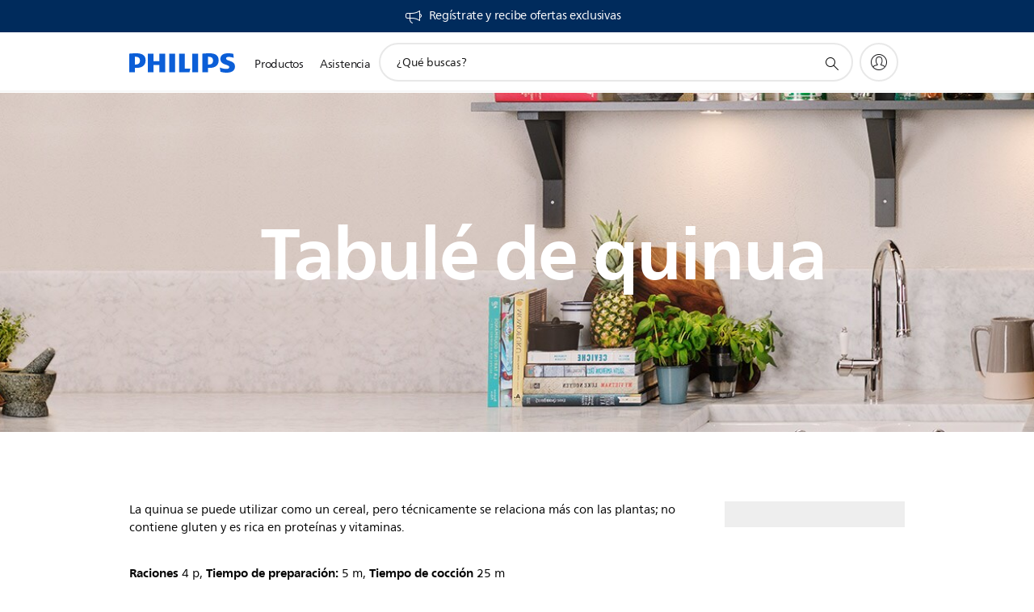

--- FILE ---
content_type: text/html;charset=utf-8
request_url: https://www.philips.com.co/c-m-ho/philips-chef/recipe-overview-page/main-courses/tabbouleh-of-quinoa
body_size: 25851
content:
<!DOCTYPE HTML><html lang="es-co" dir="ltr" class="no-js non-ie" xmlns:wb="http://open.weibo.com/wb"> <head> <meta charset="utf-8"> <meta name="viewport" content="width=device-width, initial-scale=1"> <link rel="preconnect" href="https://www.googletagmanager.com"> <link rel="preconnect" href="https://images.philips.com"> <link rel="preconnect" href="https://consent.trustarc.com/"> <link rel="preconnect" href="https://philipselectronicsne.tt.omtrdc.net" crossorigin="use-credentials"> <link rel="preconnect" href="https://www.googleoptimize.com"> <link rel="preload" href="/c-etc/philips/clientlibs/foundation-base/clientlibs-css-rb2014/fonts/neuefrutigerworld-1.20.0-w02/NeueFrutigerWorldW02-Book.woff2" as="font" type="font/woff2" media="(min-width:701px)" crossorigin> <link rel="preload" href="/c-etc/philips/clientlibs/foundation-base/clientlibs-css-rb2014/fonts/neuefrutigerworld-1.20.0-w02/NeueFrutigerWorldW02-Bold.woff2" as="font" type="font/woff2" media="(min-width:701px)" crossorigin> <link rel="preload" href="/c-etc/philips/clientlibs/foundation-base/clientlibs-css-rb2014/fonts/neuefrutigerworld-1.20.0-w02/NeueFrutigerWorldW02-Light.woff2" as="font" type="font/woff2" media="(min-width:701px)" crossorigin> <link rel="preload" href="/c-etc/philips/clientlibs/foundation-base/clientlibs-css-rb2014/fonts/philips-global-icon-font/philips-global-icon-font-v2.8.woff2" as="font" type="font/woff2" crossorigin> <link rel="preload" href="/c-etc/philips/clientlibs/foundation-base/clientlibs-css-rb2014/fonts/philips-global-icon-font/philips-global-icon-font-32-v2.8.woff2" as="font" type="font/woff2" crossorigin> <script> window.dtm=window.dtm || {};
dtm.dnt=false; </script> <title>Tabulé De Quinua | Philips</title> <meta name="description" content="La quinua se puede utilizar como un cereal, pero técnicamente se relaciona más con las plantas; no contiene gluten y es rica en proteínas y vitaminas."> <meta name="keywords" content=""> <meta name="PHILIPS.CONTEXT.LOCALE" content="es_co"> <meta name="PHILIPS.CONTEXT.CM.ENABLE" content="true"><meta name="PS_CARDTYPE" content="generic"> <meta name="PS_CONTENTTYPE_KEY" content="recipe"> <meta name="PS_CONTENTTYPE" content="Receta"> <meta name="PS_FILTER_CONTENTTYPE" content="Recetas"> <meta name="PS_CONTENTGROUP" content="Explorar"> <meta name="PS_TITLE" content="Tabulé De Quinua | Philips"> <meta name="PS_SUBTITLE" content=""> <meta name="PS_BODYTEXT" content="La quinua se puede utilizar como un cereal, pero técnicamente se relaciona más con las plantas; no contiene gluten y es rica en proteínas y vitaminas."> <meta name="PS_DATE" content="2016-02-24T00:01:44.224+01:00"> <meta property="og:title" content="Tabulé De Quinua | Philips"> <meta property="og:type" content="article"> <meta property="og:image" content="https://www.philips.com/c-dam/b2c/kitchen/recipe/mainCourse/tabbouleh-of-quinoa.jpg"> <meta property="twitter:image" content="https://www.philips.com/c-dam/b2c/kitchen/recipe/mainCourse/tabbouleh-of-quinoa.jpg"> <meta property="og:url" content="https://www.philips.com.co/c-m-ho/philips-chef/recipe-overview-page/main-courses/tabbouleh-of-quinoa"> <meta property="og:site_name" content="Philips"> <meta property="og:description" content="La quinua se puede utilizar como un cereal, pero técnicamente se relaciona más con las plantas; no contiene gluten y es rica en proteínas y vitaminas."> <meta property="twitter:card" content="summary_large_image"> <meta name="twitter:card" content="summary_large_image"> <meta name="twitter:creator" content=""> <meta name="twitter:text:description" content="La quinua se puede utilizar como un cereal, pero técnicamente se relaciona más con las plantas; no contiene gluten y es rica en proteínas y vitaminas."> <script> window.philips = window.philips || {};


philips.context = {
    sector: 'CP',
    isAuthorMode: 'false',
    
     locale: {
        country: 'co',
        language: 'es',
        code: 'es_CO test'
    },
         
     connectedCatalog: {
        connectedType: 'consumer',
        connectedGroup: 'household_products',
        connectedProductCategory: 'cooking',
        connectedProductSubCategory: ''
    },
 
    page: {
        section: 'kitchenexperience',
        pageName: 'recipes:tabbouleh-of-quinoa'
    }
}; </script> <script src="/a1l4rgpa1fx2crzaqh/s3ns3t0g4k288vipw56.js"></script> <script src="/a1l4rgpa1fx2crzaqh/t1l6vgru59xvprnlz0ll.js" defer></script> <link rel="canonical" href="https://www.philips.com.co/c-m-ho/philips-chef/recipe-overview-page/main-courses/tabbouleh-of-quinoa"/> <link rel="apple-touch-icon" href="/c-etc/philips/clientlibs/foundation-base/clientlibs-css/img/favicon/favicon-hd.png"> <link rel="icon" type="image/svg+xml" href="/c-etc/philips/clientlibs/foundation-base/clientlibs-css/img/favicon/favicon.svg"> <link rel="icon" type="image/png" href="/c-etc/philips/clientlibs/foundation-base/clientlibs-css/img/favicon/favicon-192x192.png" sizes="192x192"> <link rel="icon" type="image/png" href="/c-etc/philips/clientlibs/foundation-base/clientlibs-css/img/favicon/favicon-96x96.png" sizes="96x96"> <link rel="icon" type="image/png" href="/c-etc/philips/clientlibs/foundation-base/clientlibs-css/img/favicon/favicon-32x32.png" sizes="32x32"> <link rel="icon" type="image/png" href="/c-etc/philips/clientlibs/foundation-base/clientlibs-css/img/favicon/favicon-16x16.png" sizes="16x16"> <meta name="msapplication-TileColor" content="#ffffff"> <meta name="msapplication-TileImage" content="/etc/philips/clientlibs/foundation-base/clientlibs-css/img/favicon/favicon-hd.png"> <script type="application/ld+json"> {"@type":"Recipe","@context":"http://schema.org/","author":{"@type":"Organization","name":"Philips"},"name":"Tabul&#233; De Quinua | Philips","image":["https://www.philips.com/c-dam/b2c/kitchen/recipe/mainCourse/tabbouleh-of-quinoa.jpg"],"description":"La quinua se puede utilizar como un cereal, pero t&#233;cnicamente se relaciona m&#225;s con las plantas; no contiene gluten y es rica en prote&#237;nas y vitaminas.","prepTime":"PT5M","cookTime":"PT25M","keywords":["0-30 minutos","Verdura","SoupMaker","Vegetarianas","Platos principales","Queso","Pasta o arroz"],"recipeYield":"4 p","recipeCategory":"Platos principales","recipeIngredient":["200 g de quinua","550 ml de caldo","1 cucharada de semillas de hinojo","hojas de romero fresco picadas","Para terminar el tabulé:","2 tomates picados","1 o 2 puñados de hierbas frescas picadas: albahaca, perejil o cilantro","2 cucharadas de zumo de limón o","1 cucharada de vinagre","3 cucharadas de aceite de oliva","50 g de nueces o almendras picadas","Opcional: ","queso de cabra desmenuzado"],"recipeInstructions":[{"@type":"HowToStep","text":"Incorpora los ingredientes al Más que sopas y selecciona el programa de\ncompota."},{"@type":"HowToStep","text":"Cuando haya terminado, deja reposar la quinua en el aparato de 5 a 10 minutos para que quede totalmente tierna."},{"@type":"HowToStep","text":"Termina la receta mezclando la quinua con el resto de los ingredientes."},{"@type":"HowToStep","text":"Puedes servirla directamente o guardarla en el frigorífico para tomarla más tarde."}]} </script> <script type="text/javascript"> (function(){(function(l,u,C){var O=[],P=[],f={_version:"3.6.0",_config:{classPrefix:"test-",enableClasses:!0,enableJSClass:!0,usePrefixes:!0},_q:[],on:function(e,t){var n=this;setTimeout(function(){t(n[e])},0)},addTest:function(e,t,n){P.push({name:e,fn:t,options:n})},addAsyncTest:function(e){P.push({name:null,fn:e})}},s=function(){};s.prototype=f,s=new s,s.addTest("svg",!!u.createElementNS&&!!u.createElementNS("http://www.w3.org/2000/svg","svg").createSVGRect),s.addTest("localstorage",function(){var e="modernizr";try{return localStorage.setItem(e,e),localStorage.removeItem(e),!0}catch{return!1}});var w=f._config.usePrefixes?" -webkit- -moz- -o- -ms- ".split(" "):["",""];f._prefixes=w;function v(e,t){return typeof e===t}function F(){var e,t,n,r,i,a,o;for(var p in P)if(P.hasOwnProperty(p)){if(e=[],t=P[p],t.name&&(e.push(t.name.toLowerCase()),t.options&&t.options.aliases&&t.options.aliases.length))for(n=0;n<t.options.aliases.length;n++)e.push(t.options.aliases[n].toLowerCase());for(r=v(t.fn,"function")?t.fn():t.fn,i=0;i<e.length;i++)a=e[i],o=a.split("."),o.length===1?s[o[0]]=r:(s[o[0]]&&!(s[o[0]]instanceof Boolean)&&(s[o[0]]=new Boolean(s[o[0]])),s[o[0]][o[1]]=r),O.push((r?"":"no-")+o.join("-"))}}var g=u.documentElement,_=g.nodeName.toLowerCase()==="svg";function A(e){var t=g.className,n=s._config.classPrefix||"";if(_&&(t=t.baseVal),s._config.enableJSClass){var r=new RegExp("(^|\\s)"+n+"no-js(\\s|$)");t=t.replace(r,"$1"+n+"js$2")}s._config.enableClasses&&(t+=" "+n+e.join(" "+n),_?g.className.baseVal=t:g.className=t)}var j="Moz O ms Webkit",L=f._config.usePrefixes?j.toLowerCase().split(" "):[];f._domPrefixes=L;var T;(function(){var e={}.hasOwnProperty;!v(e,"undefined")&&!v(e.call,"undefined")?T=function(t,n){return e.call(t,n)}:T=function(t,n){return n in t&&v(t.constructor.prototype[n],"undefined")}})(),f._l={},f.on=function(e,t){this._l[e]||(this._l[e]=[]),this._l[e].push(t),s.hasOwnProperty(e)&&setTimeout(function(){s._trigger(e,s[e])},0)},f._trigger=function(e,t){if(this._l[e]){var n=this._l[e];setTimeout(function(){var r,i;for(r=0;r<n.length;r++)i=n[r],i(t)},0),delete this._l[e]}};function q(e,t){if(typeof e=="object")for(var n in e)T(e,n)&&q(n,e[n]);else{e=e.toLowerCase();var r=e.split("."),i=s[r[0]];if(r.length==2&&(i=i[r[1]]),typeof i<"u")return s;t=typeof t=="function"?t():t,r.length==1?s[r[0]]=t:(s[r[0]]&&!(s[r[0]]instanceof Boolean)&&(s[r[0]]=new Boolean(s[r[0]])),s[r[0]][r[1]]=t),A([(t&&t!=!1?"":"no-")+r.join("-")]),s._trigger(e,t)}return s}s._q.push(function(){f.addTest=q});function y(){return typeof u.createElement!="function"?u.createElement(arguments[0]):_?u.createElementNS.call(u,"http://www.w3.org/2000/svg",arguments[0]):u.createElement.apply(u,arguments)}s.addTest("canvas",function(){var e=y("canvas");return!!(e.getContext&&e.getContext("2d"))});var k="CSS"in l&&"supports"in l.CSS,G="supportsCSS"in l;s.addTest("supports",k||G);function J(){var e=u.body;return e||(e=y(_?"svg":"body"),e.fake=!0),e}function z(e,t,n,r){var i="modernizr",a,o,p,c,m=y("div"),d=J();if(parseInt(n,10))for(;n--;)p=y("div"),p.id=r?r[n]:i+(n+1),m.appendChild(p);return a=y("style"),a.type="text/css",a.id="s"+i,(d.fake?d:m).appendChild(a),d.appendChild(m),a.styleSheet?a.styleSheet.cssText=e:a.appendChild(u.createTextNode(e)),m.id=i,d.fake&&(d.style.background="",d.style.overflow="hidden",c=g.style.overflow,g.style.overflow="hidden",g.appendChild(d)),o=t(m,e),d.fake?(d.parentNode.removeChild(d),g.style.overflow=c,g.offsetHeight):m.parentNode.removeChild(m),!!o}var V=function(){var e=l.matchMedia||l.msMatchMedia;return e?function(t){var n=e(t);return n&&n.matches||!1}:function(t){var n=!1;return z("@media "+t+" { #modernizr { position: absolute; } }",function(r){n=(l.getComputedStyle?l.getComputedStyle(r,null):r.currentStyle).position=="absolute"}),n}}();f.mq=V;var X=f.testStyles=z;s.addTest("touchevents",function(){return!!("ontouchstart"in l||l.DocumentTouch&&u instanceof DocumentTouch)});var R=f._config.usePrefixes?j.split(" "):[];f._cssomPrefixes=R;function W(e,t){return!!~(""+e).indexOf(t)}function B(e){return e.replace(/([a-z])-([a-z])/g,function(t,n,r){return n+r.toUpperCase()}).replace(/^-/,"")}var N=function(e){var t=w.length,n=l.CSSRule,r;if(typeof n>"u")return C;if(!e)return!1;if(e=e.replace(/^@/,""),r=e.replace(/-/g,"_").toUpperCase()+"_RULE",r in n)return"@"+e;for(var i=0;i<t;i++){var a=w[i],o=a.toUpperCase()+"_"+r;if(o in n)return"@-"+a.toLowerCase()+"-"+e}return!1};f.atRule=N;function H(e,t){return function(){return e.apply(t,arguments)}}function Z(e,t,n){var r;for(var i in e)if(e[i]in t)return n===!1?e[i]:(r=t[e[i]],v(r,"function")?H(r,n||t):r);return!1}var I={elem:y("modernizr")};s._q.push(function(){delete I.elem});var h={style:I.elem.style};s._q.unshift(function(){delete h.style});function U(e){return e.replace(/([A-Z])/g,function(t,n){return"-"+n.toLowerCase()}).replace(/^ms-/,"-ms-")}function K(e,t,n){var r;if("getComputedStyle"in l){r=getComputedStyle.call(l,e,t);var i=l.console;if(r!==null)n&&(r=r.getPropertyValue(n));else if(i){var a=i.error?"error":"log";i[a].call(i,"getComputedStyle returning null, its possible modernizr test results are inaccurate")}}else r=!t&&e.currentStyle&&e.currentStyle[n];return r}function Q(e,t){var n=e.length;if("CSS"in l&&"supports"in l.CSS){for(;n--;)if(l.CSS.supports(U(e[n]),t))return!0;return!1}else if("CSSSupportsRule"in l){for(var r=[];n--;)r.push("("+U(e[n])+":"+t+")");return r=r.join(" or "),z("@supports ("+r+") { #modernizr { position: absolute; } }",function(i){return K(i,null,"position")=="absolute"})}return C}function D(e,t,n,r){if(r=v(r,"undefined")?!1:r,!v(n,"undefined")){var i=Q(e,n);if(!v(i,"undefined"))return i}for(var a,o,p,c,m,d=["modernizr","tspan","samp"];!h.style&&d.length;)a=!0,h.modElem=y(d.shift()),h.style=h.modElem.style;function E(){a&&(delete h.style,delete h.modElem)}for(p=e.length,o=0;o<p;o++)if(c=e[o],m=h.style[c],W(c,"-")&&(c=B(c)),h.style[c]!==C)if(!r&&!v(n,"undefined")){try{h.style[c]=n}catch{}if(h.style[c]!=m)return E(),t=="pfx"?c:!0}else return E(),t=="pfx"?c:!0;return E(),!1}var Y=f.testProp=function(e,t,n){return D([e],C,t,n)};function x(e,t,n,r,i){var a=e.charAt(0).toUpperCase()+e.slice(1),o=(e+" "+R.join(a+" ")+a).split(" ");return v(t,"string")||v(t,"undefined")?D(o,t,r,i):(o=(e+" "+L.join(a+" ")+a).split(" "),Z(o,t,n))}f.testAllProps=x;function S(e,t,n){return x(e,C,C,t,n)}f.testAllProps=S,s.addTest("flexbox",S("flexBasis","1px",!0)),s.addTest("csstransforms",function(){return navigator.userAgent.indexOf("Android 2.")===-1&&S("transform","scale(1)",!0)}),s.addTest("csstransforms3d",function(){return!!S("perspective","1px",!0)}),s.addTest("csstransitions",S("transition","all",!0)),s.addTest("appearance",S("appearance"));var b=f.prefixed=function(e,t,n){return e.indexOf("@")===0?N(e):(e.indexOf("-")!=-1&&(e=B(e)),t?x(e,t,n):x(e,"pfx"))};s.addTest("fullscreen",!!(b("exitFullscreen",u,!1)||b("cancelFullScreen",u,!1))),s.addTest("objectfit",!!b("objectFit"),{aliases:["object-fit"]}),F(),A(O),delete f.addTest,delete f.addAsyncTest;for(var M=0;M<s._q.length;M++)s._q[M]();l.Modernizr=s})(window,document),window.Modernizr.addTest("correctvh",function(){return!navigator.userAgent.match(/(iPad|iPhone);.*CPU.*OS (6|7)_\d/i)}),window.Modernizr.addTest("touch",function(){return window.Modernizr.touchevents}),window.Modernizr.addTest("ipad",function(){return!!navigator.userAgent.match(/iPad/i)}),window.Modernizr.addTest("iphone",function(){return!!navigator.userAgent.match(/iPhone/i)}),window.Modernizr.addTest("ipod",function(){return!!navigator.userAgent.match(/iPod/i)}),window.Modernizr.addTest("ios",function(){return window.Modernizr.ipad||window.Modernizr.ipod||window.Modernizr.iphone}),function(){var l=document.documentElement,u="no-js";window.Modernizr._config.classPrefix&&l.className.indexOf(u)>-1&&(l.className=l.className.replace(u,window.Modernizr._config.classPrefix+"js"))}(),function(){window.sessionStorage&&window.sessionStorage.getItem("philips.hideRecallBanner")==="true"&&document.documentElement.classList.add("pv-hrb")}()})(); </script><link rel="stylesheet" href="/c-etc/designs/b2c-green/clientlibs.260119.css" type="text/css"> <script type="application/json" class="pv-d2c-search__translations"> {"translations":{"d2c-search.more-tab":"Asistencia y mucho más","d2c-search.versuni-lp-card-vacuum-link":"https://www.home-appliances.philips/es/es/u/floor-care-vacuums-mops","d2c-search.search-empty":"Búsqueda sin resultados","d2c-search.sort-by-date-asc":"Fecha (ascendente)","d2c-search.popular-support-topics-title":"Temas de asistencia","d2c-search.filter-rating-value":"{0} y más","d2c-search.help-banner-title":"Encuentra productos y asistencia para atención sanitaria y hospitales","d2c-search.suggested-results":"Resultados sugeridos","TBD":"Disponible","d2c-search.versuni-lp-card-climate-link":"https://www.home-appliances.philips/es/es/u/climate-care","d2c-search.filter-range-max":"Máximo","d2c-search.versuni-lp-card-kitchen-link":"https://www.home-appliances.philips/es/es/u/kitchen-appliances","d2c-search.versuni-lp-card-home-link":"https://www.home.id/es-ES/support","d2c-search.sort-by-date-desc":"Fecha (descendente)\n","d2c-search.no-result-for-search":"Lo sentimos. No hay resultados. ","d2c-search.nmore":"Más","d2c-search.add-to-cart-btn":"Añadir al carro","d2c-search.search-results-for":"Resultados de búsqueda de","d2c-search.tab.modal.option.support":"Obtén asistencia sobre un producto","d2c-search.versuni-lp-card-pet-title":"Cuidado de mascotas","d2c-search.versuni-lp-title":"Parece que estás buscando productos para el hogar","d2c-search.tab.modal.list.label":"¿Qué estás buscando?","d2c-search.overall-rating":"Valoración general","d2c-search.bundle-discount-label":"Descuento por paquetes","d2c-search.recently-viewed-title":"Artículos vistos recientemente","d2c-search.filter-rating-title":"Valoración de los clientes","d2c-search.versuni-lp-card-coffee-link":"https://www.home-appliances.philips/es/es/u/coffee-machines","d2c-search.submit-search-box":"Enviar búsqueda","d2c-search.sort-by-size-asc":"Tamaño (ascendente)\n","d2c-search.filters-title":"Filtros","d2c-search.sort-by-alphabetical-desc":"Alfabético (descendente)\n","d2c-search.versuni-lp-card-garden-link":"https://www.home-appliances.philips/es/es/u/garden-care","d2c-search.tab.modal.option.products":"Explora los productos","d2c-search.versuni-lp-card-home-title":"Soporte y mantenimiento de productos","d2c-search.sort-by-relevance":"Relevancia","d2c-search.filter-price-title":"Precio","d2c-search.help-banner-desc":"Ultrasonido, monitores, obtención de imágenes y mucho más."," d2c-search.more-tab":"Asistencia y mucho más","d2c-search.sort-by-newest":"Lo más nuevo","d2c-search.versuni-lp-card-kitchen-title":"Electrodomésticos para la cocina","d2c-search.popular-categories-title":"Categorías populares","d2c-search.clear":"Borrar","d2c-search.help-suggestions-title":"Sugerencias","d2c-search.products-tab":"Productos","d2c-search.versuni-lp-card-climate-title":"Cuidado del aire","d2c-search-added-to-cart-btn":"Añadido al carro","d2c-search.refurbishment-label":"Reacondicionamiento","d2c-search.sort-by-size-desc":"Tamaño (descendente)\n","d2c-search.search-box-sitewide":"En todo el sitio\n","d2c-search.filter-apply-all":"Aplicar filtros","d2c-search.what-look-for":"¿Qué buscas?","d2c-search.sort-by-price-high-to-low":"Precio (más alto)","d2c-search.try-different-search":"Prueba con una búsqueda diferente.","d2c-search.notify-me-btn":"Recibir notificación","d2c-search.versuni-lp-card-vacuum-title":"Aspiración y mopas para el cuidado del suelo","d2c-search.versuni-lp-card-coffee-title":"Cafeteras","d2c-search.filter-price-range":"Precio {0} - {1}","d2c-search.srp-price-disclaimer":"precio de venta sugerido","d2c-search.sort-by-alphabetical-asc":"Alfabético (ascendente)\n","d2c-search.versuni-lp-card-ironing-link":"https://www.home-appliances.philips/es/es/u/garment-care-ironing","d2c-search.versuni-lp-card-ironing-title":"Planchado y Cuidado de la ropa","d2c-search.sort-by-rating":"Calificación","d2c-search.help-banner-cta-text":"Visita philips.com/healthcare","d2c-search.search-box-label":"Búsqueda en el sitio","d2c-search.tab.modal.title\n":"Buscar","d2c-search.filter-range-min":"Mínimo","d2c-search.filter-availability-in-stock":"Disponible","d2c-search.versuni-lp-card-pet-link":"https://www.home-appliances.philips/es/es/u/pet-care","d2c-search.versuni-lp-card-garden-title":"Cuidado del jardín","d2c-search.versuni-lp-description":"¡Hemos trasladado nuestros productos para el hogar a un nuevo sitio web. ¿Qué estás buscando?","d2c-search.filter-availability-title":"Disponibilidad","d2c-search.help-suggestions-1":"Asegúrate de que has escrito todas las palabras correctamente.","d2c-search.help-suggestions-3":"Busca por nombre de producto (por ejemplo, Airfryer o Sonicare).\n","d2c-search.help-suggestions-2":"Busca por número de producto (por ejemplo, HD9240/90 o L2BO/00).","d2c-search.added-to-cart-btn":"Añadido al carro","d2c-search.help-suggestions-4":"Prueba con palabras clave diferentes.","d2c-search.filter-clear-all":"Borrar filtros","d2c-search.sort-by-price-low-to-high":"Precio (más bajo)"}} </script></head> <body class="tpl16-recipedetails " style=" " data-country="CO" data-language="es" data-locale="es_CO"> <!--<noindex>--> <!-- HEADER SECTION START --> <section class=""> <div class="genericheaderpage basepage page"><div class="header n02v3-header-a n02v3-header component-base"> <header class="p-n02v3 p-layout-row p-n02v3__hamburger--close
     
     
    default 
     
     
     
     
    p-n02v3__usp-banner--active 
    p-n02v3--b2c
    p-n02v3--show-search-field
    
     "
        data-n25="false"
        data-n25-mobile="false"
        data-flyout-links="{&quot;howToRegister&quot;:&quot;https://www.philips.com.co/myphilips/register-your-product&quot;,&quot;myProducts&quot;:&quot;/myphilips#/my-products&quot;,&quot;registerProduct&quot;:&quot;/myphilips#/register-new-product/search&quot;,&quot;myDashboard&quot;:&quot;/myphilips#/my-home&quot;,&quot;login&quot;:&quot;/myphilips&quot;,&quot;myAccount&quot;:&quot;https://www.philips.com.co/myphilips/register-product#tab\u003duser&quot;,&quot;signUp&quot;:&quot;https://www.philips.com.co/myphilips/login#tab\u003dsign-up&quot;}"
        data-is-fixed-height="false"
        data-is-stock-indicator = "inherit"
        data-stock-market=""
        data-stock-indicator-api = "https://tools.eurolandir.com/tools/pricefeed/xmlirmultiiso5.aspx?companyid=2522"
        data-shop-site=""> <div class="p-n02v3__top-banner" data-shop-error-message="Debido a un mantenimiento programado, no es posible realizar compras ahora. Vuelve a intentarlo en unas horas.
"> <div class="geodetectionbar tc53-geo-detection-bar"> <div class="p-tc53-geo-detection-bar" data-current-page-path='/content/B2C/es_CO/marketing-catalog/ho/philips-chef/recipe-overview-page/main-courses/tabbouleh-of-quinoa'> <script type="text/x-handlebars-template" data-template="tc53-geo-detection-bar-template"> <div class="p-notification-bar p-navigation" > <span class="p-text p-direction-ltr"> <label class="p-label" >This page is also available in</label> <a  data-track-type="track-conversion" data-track-name="interaction"  data-track-description="link:geo_detection" class="p-anchor-geobar" href="{{url}}">{{urlLinkName}}</a> </span> <button class="p-close p-square p-inverted p-icon-close p-small" aria-label="Cerrar"></button> </div> </script> </div> </div> <div class="p-n02v3__usp-banner-wrapper   p-n02v3__usp-banner-wrapper--xs-s-hidden"> <ul class="p-n02v3__usp-banner p-layout-inner p-cell-gutter
                                                 p-n02v3__usp-banner--col1"> <li class="p-n02v3__usp-banner-item"> <div class="gc23v2-1 gc23v2-icon component-base"> <div class="p-gc23v2-icon  
         p-icon-with-text
		
		
         p-row-gutter  "> <!--googleoff: anchor--> <a class="" data-track-type="track-conversion" data-track-name="interaction" data-track-compid="gc23v2" data-track-description="icon:member" href="https://www.philips.com.co/c-e/member.html" target="_self" title="(se abre en la misma ventana)" rel="" aria-label=""> <i class="p-icon-announcements"
							aria-label="foundation-base.gc23.p-icon-announcements"></i> <div class="p-gc23v2-icon-text"> <p>Regístrate y recibe ofertas exclusivas</p> </div> </a> <!--googleon: anchor--> </div> </div> </li> </ul> </div> </div> <div class="p-n02v3__inner"> <div class="p-layout-inner"> <div class="p-n02v3__shape"> <a href='https://www.philips.com.co/' title="Inicio" class="p-n02v3__shapelink"> <div class="p-n02v3__shape-wrapper"> <svg width="131" height="24" viewBox="0 0 131 24" fill="none" xmlns="http://www.w3.org/2000/svg"> <path d="M44.4019 0.480751V23.5192H37.3709V14.4601H30.0545V23.5192H23.0235V0.480751H30.0545V9.63756H37.3709V0.480751H44.4019ZM68.8676 18.892V0.480751H61.8366V23.5192H74.5465L75.6056 18.892H68.8601H68.8676ZM56.6385 0.480751H49.6075V23.5192H56.6385V0.480751ZM85.1455 0.480751H78.1145V23.5192H85.1455V0.480751ZM119.82 6.36244C119.82 5.10798 121.074 4.52958 123.095 4.52958C125.311 4.52958 127.715 5.01033 129.36 5.68639L128.781 0.676056C126.948 0.292958 125.311 0 122.329 0C116.65 0 112.789 2.2385 112.789 6.94085C112.789 15.0385 123.771 13.4009 123.771 17.1568C123.771 18.5991 122.712 19.3728 120.113 19.3728C117.799 19.3728 114.238 18.5991 112.12 17.5399L112.894 22.8432C115.012 23.6169 117.904 24 120.218 24C126.092 24 130.907 22.0695 130.907 16.2854C130.907 8.5784 119.827 10.0207 119.827 6.35493L119.82 6.36244ZM110.67 8.77371C110.67 14.6554 106.524 18.0282 99.9812 18.0282H97.4798V23.5192H90.4488V0.480751C92.8601 0.187794 96.2254 0 99.0197 0C106.246 0 110.678 2.31361 110.678 8.77371H110.67ZM103.737 8.87136C103.737 5.97934 102.1 4.34178 98.6291 4.34178C98.2685 4.34178 97.8854 4.34178 97.4723 4.36432V13.8817H98.6291C102.287 13.8817 103.737 11.861 103.737 8.87136ZM20.2291 8.77371C20.2291 14.6554 16.0901 18.0282 9.53991 18.0282H7.0385V23.5192H0V0.480751C2.41127 0.187794 5.77653 0 8.57089 0C15.7972 0 20.2216 2.31361 20.2216 8.77371H20.2291ZM13.2883 8.87136C13.2883 5.97934 11.6507 4.34178 8.18779 4.34178C7.82723 4.34178 7.44413 4.34178 7.03099 4.36432V13.8817H8.18779C11.846 13.8817 13.2883 11.861 13.2883 8.87136Z" fill="#0B5ED7"/> </svg> </div> </a> </div> </div> <nav class="p-n02v3__menu"> <div class="p-n02v3__mobiletopbg" aria-hidden="true"></div> <div class="p-n02v3__mobilebottombg" aria-hidden="true"></div> <div class="p-n02v3__m1bg"> <div class="p-n02v3__mwrap"> <div class="p-n02v3__m1title"></div> <ul class="p-n02v3__m1"> <li class="p-n02v3__mli p-n02v3__products p-m-1
                                
                                "> <a href="#" class="p-n02v3__mlink" data-track-type="track-nav-nena" data-track-compid="n02v3" data-track-navid="header" data-track-navdest="consumer:productos"> <span class="p-n02v3__m1item pv-heading pv-body--s pv-bold">Productos</span> </a> <div class="p-n02v3__m2bg p-n02v3__miconbg p-n02v3__m2bg--products p-n02v3__mbg--hidden
                                    "> <div class="p-n02v3__mwrap"> <div class="p-n02v3__mtitle"> <div class="p-n02v3__mback">Menú principal</div> <div class="p-n02v3__listtitle "> <div class="p-n02v3__mclose"><button class="p-icon-close" arial-label="Menú principal" ></button></div> <div class="pv-heading pv-body--m pv-bold">Productos</div> </div> </div> <ul class="p-n02v3__m2 p-n02v3__micon"> <li class="p-n02v3__mli p-m-1-1 p-n02v3__group
                                                        "> <a href="#" class="p-n02v3__mlink" data-track-type="track-nav-nena" data-track-compid="n02v3" data-track-navid="header" data-track-navdest="consumer:productos:imagen_y_sonido"> <span class="p-icon-sound-and-vision--32 p-n02v3__m2icon"></span> <span class="pv-heading pv-body--s pv-bold p-n02v3__m2text">Imagen y sonido</span> </a> <div class="p-n02v3__m3bg p-n02v3__mflyout p-n02v3__mbg--hidden
                                                            " data-bg-level="3"> <div class="p-n02v3__mwrap"> <div class="p-n02v3__mtitle p-n02v3__t--col14"> <div class="p-n02v3__mback">Menú principal</div> <div class="p-n02v3__listtitle "> <div class="p-n02v3__mclose"><button class="p-icon-close"
                                                                                                        arial-label="Menú principal"></button></div> <div class="pv-heading pv-body--m pv-bold">Imagen y sonido</div> </div> </div> <ul class="p-n02v3__m3 p-n02v3__m--col14"> <li class="p-n02v3__mli p-n02v3__mli--subgroup p-m-1-1-1
                    "> <a href='#' class="p-n02v3__mlink"><span class="pv-heading pv-body--s">TV, monitores y video</span></a> <div class="p-n02v3__m4bg
                        " data-bg-level="4"> <div class="p-n02v3__mwrap"> <div class="p-n02v3__mtitle p-n02v3__t--col34"> <div class="p-n02v3__mback">Imagen y sonido</div> <div class="p-n02v3__listtitle "> <div class="p-n02v3__mclose"><button class="p-icon-close"
                                                                       arial-label="Espalda"></button></div> <div class="pv-heading pv-body--m pv-bold">TV, monitores y video</div> </div> </div> <ul class="p-n02v3__m4
            p-n02v3__m--col24
            "> <li class="p-n02v3__mli p-n02v3__mli--cat p-m-1-1-1-1
             "> <a target="" href='https://www.philips.com.co/c-m-so/tv' class="p-n02v3__mlink p-n02v3__mlink--no-childs" data-track-type="track-nav-nena" data-track-compid="n02v3" data-track-navid="header" data-track-navdest="consumer:productos:so:imagen_y_sonido:tv,_monitores_y_video:"> <span class="pv-heading pv-body--s"> TV </span> </a> </li> <li class="p-n02v3__mli p-n02v3__mli--cat p-m-1-1-1-2
             "> <a target="" href='https://www.philips.com.co/c-m-so/monitores' class="p-n02v3__mlink p-n02v3__mlink--no-childs" data-track-type="track-nav-nena" data-track-compid="n02v3" data-track-navid="header" data-track-navdest="consumer:productos:so:imagen_y_sonido:tv,_monitores_y_video:"> <span class="pv-heading pv-body--s"> Monitores </span> </a> </li> </ul> </div> </div> </li> <li class="p-n02v3__mli p-n02v3__mli--subgroup p-m-1-1-2
                    "> <a href='#' class="p-n02v3__mlink"><span class="pv-heading pv-body--s">Audio</span></a> <div class="p-n02v3__m4bg
                        " data-bg-level="4"> <div class="p-n02v3__mwrap"> <div class="p-n02v3__mtitle p-n02v3__t--col34"> <div class="p-n02v3__mback">Imagen y sonido</div> <div class="p-n02v3__listtitle "> <div class="p-n02v3__mclose"><button class="p-icon-close"
                                                                       arial-label="Espalda"></button></div> <div class="pv-heading pv-body--m pv-bold">Audio</div> </div> </div> <ul class="p-n02v3__m4
            p-n02v3__m--col24
            "> <li class="p-n02v3__mli p-n02v3__mli--cat p-m-1-1-2-1
             "> <a target="" href='https://www.philips.com.co/c-m-so/audio-para-el-hogar' class="p-n02v3__mlink p-n02v3__mlink--no-childs" data-track-type="track-nav-nena" data-track-compid="n02v3" data-track-navid="header" data-track-navdest="consumer:productos:so:imagen_y_sonido:audio:"> <span class="pv-heading pv-body--s"> Audio para el hogar </span> </a> </li> <li class="p-n02v3__mli p-n02v3__mli--cat p-m-1-1-2-2
             "> <a target="" href='https://www.philips.com.co/c-m-so/barras-de-sonido-y-home-theatre' class="p-n02v3__mlink p-n02v3__mlink--no-childs" data-track-type="track-nav-nena" data-track-compid="n02v3" data-track-navid="header" data-track-navdest="consumer:productos:so:imagen_y_sonido:audio:soundbars-and-home-theatre-nav"> <span class="pv-heading pv-body--s"> Barras de sonido y Home Theatre </span> </a> </li> <li class="p-n02v3__mli p-n02v3__mli--cat p-m-1-1-2-3
             "> <a target="" href='https://www.philips.com.co/c-m-so/audifonos' class="p-n02v3__mlink p-n02v3__mlink--no-childs" data-track-type="track-nav-nena" data-track-compid="n02v3" data-track-navid="header" data-track-navdest="consumer:productos:so:imagen_y_sonido:audio:"> <span class="pv-heading pv-body--s"> Audífonos </span> </a> </li> <li class="p-n02v3__mli p-n02v3__mli--cat p-m-1-1-2-4
             "> <a target="" href='https://www.philips.com.co/c-m-so/altavoces-inalambricos' class="p-n02v3__mlink p-n02v3__mlink--no-childs" data-track-type="track-nav-nena" data-track-compid="n02v3" data-track-navid="header" data-track-navdest="consumer:productos:so:imagen_y_sonido:audio:"> <span class="pv-heading pv-body--s"> Altavoces inalámbricos </span> </a> </li> <li class="p-n02v3__mli p-n02v3__mli--cat p-m-1-1-2-5
             "> <a target="" href='https://www.philips.com.co/c-m-so/altavoces-para-fiestas' class="p-n02v3__mlink p-n02v3__mlink--no-childs" data-track-type="track-nav-nena" data-track-compid="n02v3" data-track-navid="header" data-track-navdest="consumer:productos:so:imagen_y_sonido:audio:party-speakers"> <span class="pv-heading pv-body--s"> Altavoces para fiestas </span> </a> </li> </ul> </div> </div> </li> <li class="p-n02v3__mli p-n02v3__mli--subgroup p-m-1-1-3
                    "> <a href='#' class="p-n02v3__mlink"><span class="pv-heading pv-body--s">Accesorios</span></a> <div class="p-n02v3__m4bg
                        " data-bg-level="4"> <div class="p-n02v3__mwrap"> <div class="p-n02v3__mtitle p-n02v3__t--col34"> <div class="p-n02v3__mback">Imagen y sonido</div> <div class="p-n02v3__listtitle "> <div class="p-n02v3__mclose"><button class="p-icon-close"
                                                                       arial-label="Espalda"></button></div> <div class="pv-heading pv-body--m pv-bold">Accesorios</div> </div> </div> <ul class="p-n02v3__m4
            p-n02v3__m--col24
            "> <li class="p-n02v3__mli p-n02v3__mli--cat p-m-1-1-3-1
             "> <a target="" href='https://www.philips.com.co/c-m-so/accesorios-de-computadora' class="p-n02v3__mlink p-n02v3__mlink--no-childs" data-track-type="track-nav-nena" data-track-compid="n02v3" data-track-navid="header" data-track-navdest="consumer:productos:so:imagen_y_sonido:accesorios:"> <span class="pv-heading pv-body--s"> Accesorios de computadora </span> </a> </li> </ul> </div> </div> </li> </ul> </div> </div> </li> <li class="p-n02v3__mli p-m-1-2 p-n02v3__group
                                                        "> <a href="#" class="p-n02v3__mlink" data-track-type="track-nav-nena" data-track-compid="n02v3" data-track-navid="header" data-track-navdest="consumer:productos:cuidado_personal"> <span class="p-icon-personalcare--32 p-n02v3__m2icon"></span> <span class="pv-heading pv-body--s pv-bold p-n02v3__m2text">Cuidado personal</span> </a> <div class="p-n02v3__m3bg p-n02v3__mflyout p-n02v3__mbg--hidden
                                                            " data-bg-level="3"> <div class="p-n02v3__mwrap"> <div class="p-n02v3__mtitle p-n02v3__t--col14"> <div class="p-n02v3__mback">Menú principal</div> <div class="p-n02v3__listtitle "> <div class="p-n02v3__mclose"><button class="p-icon-close"
                                                                                                        arial-label="Menú principal"></button></div> <div class="pv-heading pv-body--m pv-bold">Cuidado personal</div> </div> </div> <ul class="p-n02v3__m3 p-n02v3__m--col14"> <li class="p-n02v3__mli p-n02v3__mli--subgroup p-m-1-2-1
                    "> <a href='#' class="p-n02v3__mlink"><span class="pv-heading pv-body--s">Para hombres</span></a> <div class="p-n02v3__m4bg
                        " data-bg-level="4"> <div class="p-n02v3__mwrap"> <div class="p-n02v3__mtitle p-n02v3__t--col34"> <div class="p-n02v3__mback">Cuidado personal</div> <div class="p-n02v3__listtitle "> <div class="p-n02v3__mclose"><button class="p-icon-close"
                                                                       arial-label="Espalda"></button></div> <div class="pv-heading pv-body--m pv-bold">Para hombres</div> </div> </div> <ul class="p-n02v3__m4
            p-n02v3__m--col24
            "> <li class="p-n02v3__mli p-n02v3__mli--cat p-m-1-2-1-1
             "> <a target="" href='https://www.philips.com.co/c-m-pe/oneblade-recortar-modelar-y-afeitar' class="p-n02v3__mlink p-n02v3__mlink--no-childs" data-track-type="track-nav-nena" data-track-compid="n02v3" data-track-navid="header" data-track-navdest="consumer:productos:pe:cuidado_personal:para_hombres:oneblade-recortar-modelar-y-afeitar"> <span class="pv-heading pv-body--s"> OneBlade: recortar, modelar y afeitar </span> </a> </li> <li class="p-n02v3__mli p-n02v3__mli--cat p-m-1-2-1-2
             "> <a target="" href='https://www.philips.com.co/c-m-pe/afeitadoras-para-el-rostro' class="p-n02v3__mlink p-n02v3__mlink--no-childs" data-track-type="track-nav-nena" data-track-compid="n02v3" data-track-navid="header" data-track-navdest="consumer:productos:pe:cuidado_personal:para_hombres:afeitadoras-electricas"> <span class="pv-heading pv-body--s"> Afeitadoras para rostro </span> </a> </li> <li class="p-n02v3__mli p-n02v3__mli--cat p-m-1-2-1-3
             "> <a target="" href='https://www.philips.com.co/c-m-pe/afeitadoras-corporales' class="p-n02v3__mlink p-n02v3__mlink--no-childs" data-track-type="track-nav-nena" data-track-compid="n02v3" data-track-navid="header" data-track-navdest="consumer:productos:pe:cuidado_personal:para_hombres:afeitadoras-corporales"> <span class="pv-heading pv-body--s"> Afeitadoras corporales </span> </a> </li> <li class="p-n02v3__mli p-n02v3__mli--cat p-m-1-2-1-4
             "> <a target="" href='https://www.philips.com.co/c-m-pe/rostro-multigroom-y-cortabarba/multigroomers' class="p-n02v3__mlink p-n02v3__mlink--no-childs" data-track-type="track-nav-nena" data-track-compid="n02v3" data-track-navid="header" data-track-navdest="consumer:productos:pe:cuidado_personal:para_hombres:multigroom"> <span class="pv-heading pv-body--s"> Multigroom </span> </a> </li> </ul> </div> </div> </li> <li class="p-n02v3__mli p-n02v3__mli--subgroup p-m-1-2-2
                    "> <a href='#' class="p-n02v3__mlink"><span class="pv-heading pv-body--s">Para mujeres</span></a> <div class="p-n02v3__m4bg
                        " data-bg-level="4"> <div class="p-n02v3__mwrap"> <div class="p-n02v3__mtitle p-n02v3__t--col34"> <div class="p-n02v3__mback">Cuidado personal</div> <div class="p-n02v3__listtitle "> <div class="p-n02v3__mclose"><button class="p-icon-close"
                                                                       arial-label="Espalda"></button></div> <div class="pv-heading pv-body--m pv-bold">Para mujeres</div> </div> </div> <ul class="p-n02v3__m4
            p-n02v3__m--col24
            "> <li class="p-n02v3__mli p-n02v3__mli--cat p-m-1-2-2-1
             "> <a target="" href='https://www.philips.com.co/c-m-pe/eliminacion-del-vello' class="p-n02v3__mlink p-n02v3__mlink--no-childs" data-track-type="track-nav-nena" data-track-compid="n02v3" data-track-navid="header" data-track-navdest="consumer:productos:pe:cuidado_personal:para_mujeres:eliminacion-del-vello"> <span class="pv-heading pv-body--s"> Eliminación del vello </span> </a> </li> <li class="p-n02v3__mli p-n02v3__mli--cat p-m-1-2-2-2
             "> <a target="" href='https://www.philips.com.co/c-e/pe/epilator-8000.html' class="p-n02v3__mlink p-n02v3__mlink--no-childs" data-track-type="track-nav-nena" data-track-compid="n02v3" data-track-navid="header" data-track-navdest="consumer:productos:pe:cuidado_personal:para_mujeres:electric-epilators-nav"> <span class="pv-heading pv-body--s"> Depiladoras eléctricas </span> </a> </li> <li class="p-n02v3__mli p-n02v3__mli--cat p-m-1-2-2-3
             "> <a target="" href='https://www.philips.com.co/c-e/pe/eliminacion-del-vello.html' class="p-n02v3__mlink p-n02v3__mlink--no-childs" data-track-type="track-nav-nena" data-track-compid="n02v3" data-track-navid="header" data-track-navdest="consumer:productos:pe:cuidado_personal:para_mujeres:descubre-satinelle-essential-nav"> <span class="pv-heading pv-body--s"> Descubre Satinelle Essential </span> </a> </li> <li class="p-n02v3__mli p-n02v3__mli--cat p-m-1-2-2-4
             "> <a target="" href='https://www.philips.com.co/c-m-pe/cuidado-del-cabello' class="p-n02v3__mlink p-n02v3__mlink--no-childs" data-track-type="track-nav-nena" data-track-compid="n02v3" data-track-navid="header" data-track-navdest="consumer:productos:pe:cuidado_personal:para_mujeres:cuidado-del-cabello"> <span class="pv-heading pv-body--s"> Cuidado del cabello </span> </a> </li> </ul> </div> </div> </li> <li class="p-n02v3__mli p-n02v3__mli--subgroup p-m-1-2-3
                    "> <a href='#' class="p-n02v3__mlink"><span class="pv-heading pv-body--s">Salud Oral</span></a> <div class="p-n02v3__m4bg
                        " data-bg-level="4"> <div class="p-n02v3__mwrap"> <div class="p-n02v3__mtitle p-n02v3__t--col34"> <div class="p-n02v3__mback">Cuidado personal</div> <div class="p-n02v3__listtitle "> <div class="p-n02v3__mclose"><button class="p-icon-close"
                                                                       arial-label="Espalda"></button></div> <div class="pv-heading pv-body--m pv-bold">Salud Oral</div> </div> </div> <ul class="p-n02v3__m4
            p-n02v3__m--col24
            "> <li class="p-n02v3__mli p-n02v3__mli--cat p-m-1-2-3-1
             "> <a target="" href='https://www.philips.com.co/c-e/pe/electric-toothbrushes.html' class="p-n02v3__mlink p-n02v3__mlink--no-childs" data-track-type="track-nav-nena" data-track-compid="n02v3" data-track-navid="header" data-track-navdest="consumer:productos:pe:cuidado_personal:salud_oral:salud-oral-nav"> <span class="pv-heading pv-body--s"> Salud Oral </span> </a> </li> </ul> </div> </div> </li> </ul> </div> </div> </li> <li class="p-n02v3__mli p-m-1-3 p-n02v3__group
                                                        "> <a href="#" class="p-n02v3__mlink" data-track-type="track-nav-nena" data-track-compid="n02v3" data-track-navid="header" data-track-navdest="consumer:productos:atención_materno_infantil"> <span class="p-icon-mcc--32 p-n02v3__m2icon"></span> <span class="pv-heading pv-body--s pv-bold p-n02v3__m2text">Atención materno infantil</span> </a> <div class="p-n02v3__m3bg p-n02v3__mflyout p-n02v3__mbg--hidden
                                                            " data-bg-level="3"> <div class="p-n02v3__mwrap"> <div class="p-n02v3__mtitle p-n02v3__t--col14"> <div class="p-n02v3__mback">Menú principal</div> <div class="p-n02v3__listtitle "> <div class="p-n02v3__mclose"><button class="p-icon-close"
                                                                                                        arial-label="Menú principal"></button></div> <div class="pv-heading pv-body--m pv-bold">Atención materno infantil</div> </div> </div> <ul class="p-n02v3__m3
            p-n02v3__m--col14
            "> <li class="p-n02v3__mli p-n02v3__mli--cat p-m-1-3-1
             "> <a target="" href='https://www.philips.com.co/c-m-mo/extractores-y-cuidado-de-las-mamas' class="p-n02v3__mlink p-n02v3__mlink--no-childs" data-track-type="track-nav-nena" data-track-compid="n02v3" data-track-navid="header" data-track-navdest="::mo:atención_materno_infantil:extractores-y-cuidado-de-las-mamas"> <span class="pv-heading pv-body--s"> Extractores de leche y cuidado </span> </a> </li> <li class="p-n02v3__mli p-n02v3__mli--cat p-m-1-3-2
             "> <a target="" href='https://www.philips.com.co/c-m-mo/voyager-banners' class="p-n02v3__mlink p-n02v3__mlink--no-childs" data-track-type="track-nav-nena" data-track-compid="n02v3" data-track-navid="header" data-track-navdest="::mo:atención_materno_infantil:voyager-banners"> <span class="pv-heading pv-body--s"> voyager banners </span> </a> </li> <li class="p-n02v3__mli p-n02v3__mli--cat p-m-1-3-3
             "> <a target="" href='https://www.philips.com.co/c-m-mo/biberones-y-tetinas' class="p-n02v3__mlink p-n02v3__mlink--no-childs" data-track-type="track-nav-nena" data-track-compid="n02v3" data-track-navid="header" data-track-navdest="::mo:atención_materno_infantil:biberones-y-tetinas"> <span class="pv-heading pv-body--s"> Biberones y tetinas </span> </a> </li> <li class="p-n02v3__mli p-n02v3__mli--cat p-m-1-3-4
             "> <a target="" href='https://www.philips.com.co/c-m-mo/esterilizadores-calentad-de-biberones' class="p-n02v3__mlink p-n02v3__mlink--no-childs" data-track-type="track-nav-nena" data-track-compid="n02v3" data-track-navid="header" data-track-navdest="::mo:atención_materno_infantil:esterilizadores-calentad-de-biberones"> <span class="pv-heading pv-body--s"> Calienta biberones y esterilizadores </span> </a> </li> <li class="p-n02v3__mli p-n02v3__mli--cat p-m-1-3-5
             "> <a target="" href='https://www.philips.com.co/c-m-mo/vasos-entrenadores-para-ninos-pequenos' class="p-n02v3__mlink p-n02v3__mlink--no-childs" data-track-type="track-nav-nena" data-track-compid="n02v3" data-track-navid="header" data-track-navdest="::mo:atención_materno_infantil:vasos-entrenadores-para-ninos-pequenos"> <span class="pv-heading pv-body--s"> Vasos con boquilla para niños pequeños </span> </a> </li> <li class="p-n02v3__mli p-n02v3__mli--cat p-m-1-3-6
             "> <a target="" href='https://www.philips.com.co/c-m-mo/maquinas-para-hacer-comida-y-vajilla' class="p-n02v3__mlink p-n02v3__mlink--no-childs" data-track-type="track-nav-nena" data-track-compid="n02v3" data-track-navid="header" data-track-navdest="::mo:atención_materno_infantil:maquinas-para-hacer-comida-y-vajilla"> <span class="pv-heading pv-body--s"> Máquinas para hacer comida y vajilla </span> </a> </li> <li class="p-n02v3__mli p-n02v3__mli--cat p-m-1-3-7
             "> <a target="" href='https://www.philips.com.co/c-m-mo/biberones-y-tetinas-popup' class="p-n02v3__mlink p-n02v3__mlink--no-childs" data-track-type="track-nav-nena" data-track-compid="n02v3" data-track-navid="header" data-track-navdest="::mo:atención_materno_infantil:biberones-y-tetinas-popup"> <span class="pv-heading pv-body--s"> Biberones y tetinas popup </span> </a> </li> <li class="p-n02v3__mli p-n02v3__mli--cat p-m-1-3-8
             "> <a target="" href='https://www.philips.com.co/c-m-mo/chupones' class="p-n02v3__mlink p-n02v3__mlink--no-childs" data-track-type="track-nav-nena" data-track-compid="n02v3" data-track-navid="header" data-track-navdest="::mo:atención_materno_infantil:chupones"> <span class="pv-heading pv-body--s"> Chupos para recién nacidos y niños pequeños </span> </a> </li> <li class="p-n02v3__mli p-n02v3__mli--cat p-m-1-3-9
             "> <a target="" href='https://www.philips.com.co/c-m-mo/monitores-para-bebes-y-termometros' class="p-n02v3__mlink p-n02v3__mlink--no-childs" data-track-type="track-nav-nena" data-track-compid="n02v3" data-track-navid="header" data-track-navdest="::mo:atención_materno_infantil:monitores-para-bebes-y-termometros"> <span class="pv-heading pv-body--s"> Monitores para bebés y termómetros </span> </a> </li> <li class="p-n02v3__mli p-n02v3__mli--cat p-m-1-3-10
             "> <a target="" href='https://www.philips.com.co/c-m-mo/sets-de-regalos-para-bebes' class="p-n02v3__mlink p-n02v3__mlink--no-childs" data-track-type="track-nav-nena" data-track-compid="n02v3" data-track-navid="header" data-track-navdest="::mo:atención_materno_infantil:sets-de-regalos-para-bebes"> <span class="pv-heading pv-body--s"> Sets de regalo básicos y para bebés </span> </a> </li> </ul> </div> </div> </li> <li class="p-n02v3__mli p-m-1-4 p-n02v3__group
                                                        "> <a href="#" class="p-n02v3__mlink" data-track-type="track-nav-nena" data-track-compid="n02v3" data-track-navid="header" data-track-navdest="consumer:productos:productos_para_el_hogar"> <span class="p-icon-household--32 p-n02v3__m2icon"></span> <span class="pv-heading pv-body--s pv-bold p-n02v3__m2text">Productos para el hogar</span> </a> <div class="p-n02v3__m3bg p-n02v3__mflyout p-n02v3__mbg--hidden
                                                            " data-bg-level="3"> <div class="p-n02v3__mwrap"> <div class="p-n02v3__mtitle p-n02v3__t--col14"> <div class="p-n02v3__mback">Menú principal</div> <div class="p-n02v3__listtitle "> <div class="p-n02v3__mclose"><button class="p-icon-close"
                                                                                                        arial-label="Menú principal"></button></div> <div class="pv-heading pv-body--m pv-bold">Productos para el hogar</div> </div> </div> <ul class="p-n02v3__m3 p-n02v3__m--col14"> <li class="p-n02v3__mli p-n02v3__mli--subgroup p-m-1-4-1
                    "> <a href='#' class="p-n02v3__mlink"><span class="pv-heading pv-body--s">Cocina</span></a> <div class="p-n02v3__m4bg
                        " data-bg-level="4"> <div class="p-n02v3__mwrap"> <div class="p-n02v3__mtitle p-n02v3__t--col34"> <div class="p-n02v3__mback">Productos para el hogar</div> <div class="p-n02v3__listtitle "> <div class="p-n02v3__mclose"><button class="p-icon-close"
                                                                       arial-label="Espalda"></button></div> <div class="pv-heading pv-body--m pv-bold">Cocina</div> </div> </div> <ul class="p-n02v3__m4
            p-n02v3__m--col24
            "> <li class="p-n02v3__mli p-n02v3__mli--cat p-m-1-4-1-1
             "> <a target="" href='https://www.philips.com.co/c-m-ho/cocina/airfryer-top' class="p-n02v3__mlink p-n02v3__mlink--no-childs" data-track-type="track-nav-nena" data-track-compid="n02v3" data-track-navid="header" data-track-navdest="consumer:productos:ho:productos_para_el_hogar:cocina:airfryer-top-nav"> <span class="pv-heading pv-body--s"> Airfryer </span> </a> </li> <li class="p-n02v3__mli p-n02v3__mli--cat p-m-1-4-1-2
             "> <a target="" href='https://www.philips.com.co/c-e/ho/cooking/electric-indoor-bbq-grill.html' class="p-n02v3__mlink p-n02v3__mlink--no-childs" data-track-type="track-nav-nena" data-track-compid="n02v3" data-track-navid="header" data-track-navdest="consumer:productos:ho:productos_para_el_hogar:cocina:electric-indoor-bbq-grill-nav"> <span class="pv-heading pv-body--s"> Smokeless Grill </span> </a> </li> <li class="p-n02v3__mli p-n02v3__mli--cat p-m-1-4-1-3
             "> <a target="" href='https://www.philips.com.co/c-e/ho/cooking/soupmaker.html' class="p-n02v3__mlink p-n02v3__mlink--no-childs" data-track-type="track-nav-nena" data-track-compid="n02v3" data-track-navid="header" data-track-navdest="consumer:productos:ho:productos_para_el_hogar:cocina:soup-maker-nav"> <span class="pv-heading pv-body--s"> Soup Maker </span> </a> </li> <li class="p-n02v3__mli p-n02v3__mli--cat p-m-1-4-1-4
             "> <a target="" href='https://www.philips.com.co/c-m-ho/philips-chef' class="p-n02v3__mlink p-n02v3__mlink--no-childs" data-track-type="track-nav-nena" data-track-compid="n02v3" data-track-navid="header" data-track-navdest="consumer:productos:ho:productos_para_el_hogar:cocina:recetas"> <span class="pv-heading pv-body--s"> Recetas </span> </a> </li> <li class="p-n02v3__mli p-n02v3__mli--cat p-m-1-4-1-5
             "> <a target="" href='https://www.philips.com.co/c-m-ho/preparacion-de-alimentos' class="p-n02v3__mlink p-n02v3__mlink--no-childs" data-track-type="track-nav-nena" data-track-compid="n02v3" data-track-navid="header" data-track-navdest="consumer:productos:ho:productos_para_el_hogar:cocina:"> <span class="pv-heading pv-body--s"> Preparación de alimentos </span> </a> </li> </ul> </div> </div> </li> </ul> </div> </div> </li> <li class="p-n02v3__mli p-m-1-5 p-n02v3__group
                                                        "> <a href="#" class="p-n02v3__mlink" data-track-type="track-nav-nena" data-track-compid="n02v3" data-track-navid="header" data-track-navdest="consumer:productos:iluminación"> <span class="p-icon-light-bulb--32 p-n02v3__m2icon"></span> <span class="pv-heading pv-body--s pv-bold p-n02v3__m2text">Iluminación</span> </a> <div class="p-n02v3__m3bg p-n02v3__mflyout p-n02v3__mbg--hidden
                                                            " data-bg-level="3"> <div class="p-n02v3__mwrap"> <div class="p-n02v3__mtitle p-n02v3__t--col14"> <div class="p-n02v3__mback">Menú principal</div> <div class="p-n02v3__listtitle "> <div class="p-n02v3__mclose"><button class="p-icon-close"
                                                                                                        arial-label="Menú principal"></button></div> <div class="pv-heading pv-body--m pv-bold">Iluminación</div> </div> </div> <ul class="p-n02v3__m3 p-n02v3__m--col14"> <li class="p-n02v3__mli p-n02v3__mli--subgroup p-m-1-5-1
                    "> <a href='#' class="p-n02v3__mlink"><span class="pv-heading pv-body--s">Philips Hue</span></a> <div class="p-n02v3__m4bg
                        " data-bg-level="4"> <div class="p-n02v3__mwrap"> <div class="p-n02v3__mtitle p-n02v3__t--col34"> <div class="p-n02v3__mback">Iluminación</div> <div class="p-n02v3__listtitle "> <div class="p-n02v3__mclose"><button class="p-icon-close"
                                                                       arial-label="Espalda"></button></div> <div class="pv-heading pv-body--m pv-bold">Philips Hue</div> </div> </div> <ul class="p-n02v3__m4
            p-n02v3__m--col24
            "> <li class="p-n02v3__mli p-n02v3__mli--cat p-m-1-5-1-1
             "> <a target="_blank" href='https://www.philips-hue.com/' class="p-n02v3__mlink p-n02v3__mlink--no-childs" data-track-type="track-nav-nena" data-track-compid="n02v3" data-track-navid="header" data-track-navdest="consumer:productos:li:iluminación:philips_hue:meethue-nav-item"> <span class="pv-heading pv-body--s"> Philips Hue <span class="p-icon-external-link"></span> </span> </a> </li> </ul> </div> </div> </li> <li class="p-n02v3__mli p-n02v3__mli--subgroup p-m-1-5-2
                    "> <a href='#' class="p-n02v3__mlink"><span class="pv-heading pv-body--s">Iluminación de consumo</span></a> <div class="p-n02v3__m4bg
                        " data-bg-level="4"> <div class="p-n02v3__mwrap"> <div class="p-n02v3__mtitle p-n02v3__t--col34"> <div class="p-n02v3__mback">Iluminación</div> <div class="p-n02v3__listtitle "> <div class="p-n02v3__mclose"><button class="p-icon-close"
                                                                       arial-label="Espalda"></button></div> <div class="pv-heading pv-body--m pv-bold">Iluminación de consumo</div> </div> </div> <ul class="p-n02v3__m4
            p-n02v3__m--col24
            "> <li class="p-n02v3__mli p-n02v3__mli--cat p-m-1-5-2-1
             "> <a target="_blank" href='https://www.lighting.philips.com.co/consumer' class="p-n02v3__mlink p-n02v3__mlink--no-childs" data-track-type="track-nav-nena" data-track-compid="n02v3" data-track-navid="header" data-track-navdest="consumer:productos:li:iluminación:iluminación_de_consumo:consumer-lighting-nav-item"> <span class="pv-heading pv-body--s"> Iluminación de consumo <span class="p-icon-external-link"></span> </span> </a> </li> </ul> </div> </div> </li> </ul> </div> </div> </li> <li class="p-n02v3__mli p-m-1-6 p-n02v3__group
                                                        "> <a href="#" class="p-n02v3__mlink" data-track-type="track-nav-nena" data-track-compid="n02v3" data-track-navid="header" data-track-navdest="consumer:productos:salud_en_casa"> <span class="p-icon-health--32 p-n02v3__m2icon"></span> <span class="pv-heading pv-body--s pv-bold p-n02v3__m2text">Salud en casa</span> </a> <div class="p-n02v3__m3bg p-n02v3__mflyout p-n02v3__mbg--hidden
                                                            " data-bg-level="3"> <div class="p-n02v3__mwrap"> <div class="p-n02v3__mtitle p-n02v3__t--col14"> <div class="p-n02v3__mback">Menú principal</div> <div class="p-n02v3__listtitle "> <div class="p-n02v3__mclose"><button class="p-icon-close"
                                                                                                        arial-label="Menú principal"></button></div> <div class="pv-heading pv-body--m pv-bold">Salud en casa</div> </div> </div> <ul class="p-n02v3__m3 p-n02v3__m--col14"> <li class="p-n02v3__mli p-n02v3__mli--subgroup p-m-1-6-1
                    "> <a href='#' class="p-n02v3__mlink"><span class="pv-heading pv-body--s">Sueño</span></a> <div class="p-n02v3__m4bg
                        " data-bg-level="4"> <div class="p-n02v3__mwrap"> <div class="p-n02v3__mtitle p-n02v3__t--col34"> <div class="p-n02v3__mback">Salud en casa</div> <div class="p-n02v3__listtitle "> <div class="p-n02v3__mclose"><button class="p-icon-close"
                                                                       arial-label="Espalda"></button></div> <div class="pv-heading pv-body--m pv-bold">Sueño</div> </div> </div> <ul class="p-n02v3__m4
            p-n02v3__m--col24
            "> <li class="p-n02v3__mli p-n02v3__mli--cat p-m-1-6-1-1
             "> <a target="" href='https://www.philips.com.co/c-e/hs/sleep-apnea-therapy.html' class="p-n02v3__mlink p-n02v3__mlink--no-childs" data-track-type="track-nav-nena" data-track-compid="n02v3" data-track-navid="header" data-track-navdest="consumer:productos:hs:salud_en_casa:sueño:sleep-apnea-therapy-nav"> <span class="pv-heading pv-body--s"> Sobre la apnea del sueño </span> </a> </li> </ul> </div> </div> </li> <li class="p-n02v3__mli p-n02v3__mli--subgroup p-m-1-6-2
                    "> <a href='#' class="p-n02v3__mlink"><span class="pv-heading pv-body--s">Cuidados respiratorios</span></a> <div class="p-n02v3__m4bg
                        " data-bg-level="4"> <div class="p-n02v3__mwrap"> <div class="p-n02v3__mtitle p-n02v3__t--col34"> <div class="p-n02v3__mback">Salud en casa</div> <div class="p-n02v3__listtitle "> <div class="p-n02v3__mclose"><button class="p-icon-close"
                                                                       arial-label="Espalda"></button></div> <div class="pv-heading pv-body--m pv-bold">Cuidados respiratorios</div> </div> </div> <ul class="p-n02v3__m4
            p-n02v3__m--col24
            "> <li class="p-n02v3__mli p-n02v3__mli--cat p-m-1-6-2-1
             "> <a target="" href='https://www.philips.com.co/c-m-hs/cuidados-respiratorios' class="p-n02v3__mlink p-n02v3__mlink--no-childs" data-track-type="track-nav-nena" data-track-compid="n02v3" data-track-navid="header" data-track-navdest="consumer:productos:hs:salud_en_casa:cuidados_respiratorios:cuidados-respiratorios-nav"> <span class="pv-heading pv-body--s"> Asma </span> </a> </li> <li class="p-n02v3__mli p-n02v3__mli--cat p-m-1-6-2-2
             "> <a target="" href='https://www.philips.com.co/c-e/breathe-easier.html' class="p-n02v3__mlink p-n02v3__mlink--no-childs" data-track-type="track-nav-nena" data-track-compid="n02v3" data-track-navid="header" data-track-navdest="consumer:productos:hs:salud_en_casa:cuidados_respiratorios:soluciones-epoc-nav"> <span class="pv-heading pv-body--s"> Soluciones EPOC </span> </a> </li> </ul> </div> </div> </li> </ul> </div> </div> </li> <li class="p-n02v3__mli p-m-1-7 p-n02v3__group
                                                        "> <a href="#" class="p-n02v3__mlink" data-track-type="track-nav-nena" data-track-compid="n02v3" data-track-navid="header" data-track-navdest="consumer:productos:automoción"> <span class="p-icon-car--32 p-n02v3__m2icon"></span> <span class="pv-heading pv-body--s pv-bold p-n02v3__m2text">Automoción</span> </a> <div class="p-n02v3__m3bg p-n02v3__mflyout p-n02v3__mbg--hidden
                                                            " data-bg-level="3"> <div class="p-n02v3__mwrap"> <div class="p-n02v3__mtitle p-n02v3__t--col14"> <div class="p-n02v3__mback">Menú principal</div> <div class="p-n02v3__listtitle "> <div class="p-n02v3__mclose"><button class="p-icon-close"
                                                                                                        arial-label="Menú principal"></button></div> <div class="pv-heading pv-body--m pv-bold">Automoción</div> </div> </div> <ul class="p-n02v3__m3 p-n02v3__m--col14"> <li class="p-n02v3__mli p-n02v3__mli--subgroup p-m-1-7-1
                    "> <a href='#' class="p-n02v3__mlink"><span class="pv-heading pv-body--s">Iluminación automotriz</span></a> <div class="p-n02v3__m4bg
                        " data-bg-level="4"> <div class="p-n02v3__mwrap"> <div class="p-n02v3__mtitle p-n02v3__t--col34"> <div class="p-n02v3__mback">Automoción</div> <div class="p-n02v3__listtitle "> <div class="p-n02v3__mclose"><button class="p-icon-close"
                                                                       arial-label="Espalda"></button></div> <div class="pv-heading pv-body--m pv-bold">Iluminación automotriz</div> </div> </div> <ul class="p-n02v3__m4
            p-n02v3__m--col24
            "> <li class="p-n02v3__mli p-n02v3__mli--cat p-m-1-7-1-1
             "> <a target="" href='https://www.philips.com.co/c-m-au/luces-para-automovil' class="p-n02v3__mlink p-n02v3__mlink--no-childs" data-track-type="track-nav-nena" data-track-compid="n02v3" data-track-navid="header" data-track-navdest="consumer:productos:au:automoción:iluminación_automotriz:car-lights-nav"> <span class="pv-heading pv-body--s"> Lámparas para autos </span> </a> </li> <li class="p-n02v3__mli p-n02v3__mli--cat p-m-1-7-1-2
             "> <a target="" href='https://www.philips.com.co/c-m-au/luces-para-moto' class="p-n02v3__mlink p-n02v3__mlink--no-childs" data-track-type="track-nav-nena" data-track-compid="n02v3" data-track-navid="header" data-track-navdest="consumer:productos:au:automoción:iluminación_automotriz:lamparas-para-motos-nav"> <span class="pv-heading pv-body--s"> Lámparas para motos </span> </a> </li> <li class="p-n02v3__mli p-n02v3__mli--cat p-m-1-7-1-3
             "> <a target="" href='https://www.philips.com.co/c-m-au/luces-para-camion' class="p-n02v3__mlink p-n02v3__mlink--no-childs" data-track-type="track-nav-nena" data-track-compid="n02v3" data-track-navid="header" data-track-navdest="consumer:productos:au:automoción:iluminación_automotriz:truck-lights-nav"> <span class="pv-heading pv-body--s"> Lámparas para camiones </span> </a> </li> <li class="p-n02v3__mli p-n02v3__mli--cat p-m-1-7-1-4
             "> <a target="" href='https://www.philips.com.co/c-m-au/luces-para-automovil/headlight-bulbs/led/led-inspection' class="p-n02v3__mlink p-n02v3__mlink--no-childs" data-track-type="track-nav-nena" data-track-compid="n02v3" data-track-navid="header" data-track-navdest="consumer:productos:au:automoción:iluminación_automotriz:led-work-lights-nav"> <span class="pv-heading pv-body--s"> Linternas de inspección LED </span> </a> </li> <li class="p-n02v3__mli p-n02v3__mli--cat p-m-1-7-1-5
             "> <a target="" href='https://www.philips.com.co/c-m-au/luces-para-automovil/novedades#filters=CAR_HEADLIGHTS_SU' class="p-n02v3__mlink p-n02v3__mlink--no-childs" data-track-type="track-nav-nena" data-track-compid="n02v3" data-track-navid="header" data-track-navdest="consumer:productos:au:automoción:iluminación_automotriz:all-car-lights-nav"> <span class="pv-heading pv-body--s"> Todas las lámparas para coches </span> </a> </li> </ul> </div> </div> </li> <li class="p-n02v3__mli p-n02v3__mli--subgroup p-m-1-7-2
                    "> <a href='#' class="p-n02v3__mlink"><span class="pv-heading pv-body--s">Asistencia a la conducción</span></a> <div class="p-n02v3__m4bg
                        " data-bg-level="4"> <div class="p-n02v3__mwrap"> <div class="p-n02v3__mtitle p-n02v3__t--col34"> <div class="p-n02v3__mback">Automoción</div> <div class="p-n02v3__listtitle "> <div class="p-n02v3__mclose"><button class="p-icon-close"
                                                                       arial-label="Espalda"></button></div> <div class="pv-heading pv-body--m pv-bold">Asistencia a la conducción</div> </div> </div> <ul class="p-n02v3__m4
            p-n02v3__m--col24
            "> <li class="p-n02v3__mli p-n02v3__mli--cat p-m-1-7-2-1
             "> <a target="" href='https://www.philips.com.co/c-m-au/asistencia-a-la-conduccion/novedades#filters=JUMP_STARTER_SU' class="p-n02v3__mlink p-n02v3__mlink--no-childs" data-track-type="track-nav-nena" data-track-compid="n02v3" data-track-navid="header" data-track-navdest="consumer:productos:au:automoción:asistencia_a_la_conducción:jump-starters-nav"> <span class="pv-heading pv-body--s"> Jump starters </span> </a> </li> <li class="p-n02v3__mli p-n02v3__mli--cat p-m-1-7-2-2
             "> <a target="" href='https://www.philips.com.co/c-m-au/asistencia-a-la-conduccion/novedades#filters=AUTOMOTIVE_DRIVING_RECORDER_SU%2CJUMP_STARTER_SU' class="p-n02v3__mlink p-n02v3__mlink--no-childs" data-track-type="track-nav-nena" data-track-compid="n02v3" data-track-navid="header" data-track-navdest="consumer:productos:au:automoción:asistencia_a_la_conducción:driving-recorder-nav"> <span class="pv-heading pv-body--s"> Grabadora de conducción para automóvil </span> </a> </li> </ul> </div> </div> </li> <li class="p-n02v3__mli p-n02v3__mli--subgroup p-m-1-7-3
                    "> <a href='#' class="p-n02v3__mlink"><span class="pv-heading pv-body--s">Salud y bienestar en los vehículos</span></a> <div class="p-n02v3__m4bg
                        " data-bg-level="4"> <div class="p-n02v3__mwrap"> <div class="p-n02v3__mtitle p-n02v3__t--col34"> <div class="p-n02v3__mback">Automoción</div> <div class="p-n02v3__listtitle "> <div class="p-n02v3__mclose"><button class="p-icon-close"
                                                                       arial-label="Espalda"></button></div> <div class="pv-heading pv-body--m pv-bold">Salud y bienestar en los vehículos</div> </div> </div> <ul class="p-n02v3__m4
            p-n02v3__m--col24
            "> <li class="p-n02v3__mli p-n02v3__mli--cat p-m-1-7-3-1
             "> <a target="" href='https://www.philips.com.co/c-m-au/salud-y-bienestar-en-los-vehiculos/novedades#filters=CAR_REFRIGERATOR_SU' class="p-n02v3__mlink p-n02v3__mlink--no-childs" data-track-type="track-nav-nena" data-track-compid="n02v3" data-track-navid="header" data-track-navdest="consumer:productos:au:automoción:salud_y_bienestar_en_los_vehículos:car-refrigerator-nav"> <span class="pv-heading pv-body--s"> Heladera para automóviles </span> </a> </li> <li class="p-n02v3__mli p-n02v3__mli--cat p-m-1-7-3-2
             "> <a target="" href='https://www.philips.com.co/c-m-au/salud-y-bienestar-en-los-vehiculos/novedades#filters=CAR_AROMA_DIFFUSER_SU' class="p-n02v3__mlink p-n02v3__mlink--no-childs" data-track-type="track-nav-nena" data-track-compid="n02v3" data-track-navid="header" data-track-navdest="consumer:productos:au:automoción:salud_y_bienestar_en_los_vehículos:smart-aroma-nav"> <span class="pv-heading pv-body--s"> Difusor de aroma para automóviles </span> </a> </li> <li class="p-n02v3__mli p-n02v3__mli--cat p-m-1-7-3-3
             "> <a target="" href='https://www.philips.com.co/c-m-au/salud-y-bienestar-en-los-vehiculos/novedades#filters=CAR_AIR_PURIFIER_SU%2CCAR_REFRIGERATOR_SU' class="p-n02v3__mlink p-n02v3__mlink--no-childs" data-track-type="track-nav-nena" data-track-compid="n02v3" data-track-navid="header" data-track-navdest="consumer:productos:au:automoción:salud_y_bienestar_en_los_vehículos:car-air-purifier-nav"> <span class="pv-heading pv-body--s"> Purificador de aire para automóviles </span> </a> </li> <li class="p-n02v3__mli p-n02v3__mli--cat p-m-1-7-3-4
             "> <a target="" href='https://www.philips.com.co/c-m-au/salud-y-bienestar-en-los-vehiculos/novedades#filters=CAR_AIR_PURIFIER_REPLACEMENT_FILTER_SU' class="p-n02v3__mlink p-n02v3__mlink--no-childs" data-track-type="track-nav-nena" data-track-compid="n02v3" data-track-navid="header" data-track-navdest="consumer:productos:au:automoción:salud_y_bienestar_en_los_vehículos:replacement-filter-nav"> <span class="pv-heading pv-body--s"> Filtro de repuesto </span> </a> </li> </ul> </div> </div> </li> <li class="p-n02v3__mli p-n02v3__mli--subgroup p-m-1-7-4
                    "> <a href='#' class="p-n02v3__mlink"><span class="pv-heading pv-body--s">Suporte</span></a> <div class="p-n02v3__m4bg
                        " data-bg-level="4"> <div class="p-n02v3__mwrap"> <div class="p-n02v3__mtitle p-n02v3__t--col34"> <div class="p-n02v3__mback">Automoción</div> <div class="p-n02v3__listtitle "> <div class="p-n02v3__mclose"><button class="p-icon-close"
                                                                       arial-label="Espalda"></button></div> <div class="pv-heading pv-body--m pv-bold">Suporte</div> </div> </div> <ul class="p-n02v3__m4
            p-n02v3__m--col24
            "> <li class="p-n02v3__mli p-n02v3__mli--cat p-m-1-7-4-1
             "> <a target="" href='https://www.philips.com.co/c-w/support-home/support-contact-page#n62Contact=AUTOMOTIVE_GR' class="p-n02v3__mlink p-n02v3__mlink--no-childs" data-track-type="track-nav-nena" data-track-compid="n02v3" data-track-navid="header" data-track-navdest="consumer:productos:au:automoción:suporte:contactanos-nav"> <span class="pv-heading pv-body--s"> Contactanos </span> </a> </li> <li class="p-n02v3__mli p-n02v3__mli--cat p-m-1-7-4-2
             "> <a target="" href='https://www.philips.com.co/c-w/support-home/automotive.html' class="p-n02v3__mlink p-n02v3__mlink--no-childs" data-track-type="track-nav-nena" data-track-compid="n02v3" data-track-navid="header" data-track-navdest="consumer:productos:au:automoción:suporte:soporte-de-productos-automotrices-nav"> <span class="pv-heading pv-body--s"> Soporte automotriz </span> </a> </li> <li class="p-n02v3__mli p-n02v3__mli--cat p-m-1-7-4-3
             "> <a target="" href='https://www.philips.com.co/c-w/locators/dealer-locator-catalog.html' class="p-n02v3__mlink p-n02v3__mlink--no-childs" data-track-type="track-nav-nena" data-track-compid="n02v3" data-track-navid="header" data-track-navdest="consumer:productos:au:automoción:suporte:donde-comprar-nav"> <span class="pv-heading pv-body--s"> Donde comprar </span> </a> </li> <li class="p-n02v3__mli p-n02v3__mli--cat p-m-1-7-4-4
             "> <a target="" href='https://www.philips.com.co/c-e/au/car-lights/authenticity-check.html' class="p-n02v3__mlink p-n02v3__mlink--no-childs" data-track-type="track-nav-nena" data-track-compid="n02v3" data-track-navid="header" data-track-navdest="consumer:productos:au:automoción:suporte:plataforma-de-autenticidad-de-productos-nav"> <span class="pv-heading pv-body--s"> Centro de autenticidad del productos </span> </a> </li> <li class="p-n02v3__mli p-n02v3__mli--cat p-m-1-7-4-5
             "> <a target="" href='https://www.philips.com.co/c-e/au/automotive-lighting.html' class="p-n02v3__mlink p-n02v3__mlink--no-childs" data-track-type="track-nav-nena" data-track-compid="n02v3" data-track-navid="header" data-track-navdest="consumer:productos:au:automoción:suporte:automotive-lighting-nav"> <span class="pv-heading pv-body--s"> ¿Quiénes somos? </span> </a> </li> </ul> </div> </div> </li> </ul> </div> </div> </li> <li class="p-n02v3__mli p-m-1-8 p-n02v3__group
                                                        "> <a href="#" class="p-n02v3__mlink" data-track-type="track-nav-nena" data-track-compid="n02v3" data-track-navid="header" data-track-navdest="consumer:productos:accesorios"> <span class="p-icon-accessories--32 p-n02v3__m2icon"></span> <span class="pv-heading pv-body--s pv-bold p-n02v3__m2text">Accesorios</span> </a> <div class="p-n02v3__m3bg p-n02v3__mflyout p-n02v3__mbg--hidden
                                                            " data-bg-level="3"> <div class="p-n02v3__mwrap"> <div class="p-n02v3__mtitle p-n02v3__t--col14"> <div class="p-n02v3__mback">Menú principal</div> <div class="p-n02v3__listtitle "> <div class="p-n02v3__mclose"><button class="p-icon-close"
                                                                                                        arial-label="Menú principal"></button></div> <div class="pv-heading pv-body--m pv-bold">Accesorios</div> </div> </div> <ul class="p-n02v3__m3 p-n02v3__m--col14"> <li class="p-n02v3__mli p-n02v3__mli--subgroup p-m-1-8-1
                    "> <a href='#' class="p-n02v3__mlink"><span class="pv-heading pv-body--s">Accesorios</span></a> <div class="p-n02v3__m4bg
                        " data-bg-level="4"> <div class="p-n02v3__mwrap"> <div class="p-n02v3__mtitle p-n02v3__t--col34"> <div class="p-n02v3__mback">Accesorios</div> <div class="p-n02v3__listtitle "> <div class="p-n02v3__mclose"><button class="p-icon-close"
                                                                       arial-label="Espalda"></button></div> <div class="pv-heading pv-body--m pv-bold">Accesorios</div> </div> </div> <ul class="p-n02v3__m4
            p-n02v3__m--col24
            "> <li class="p-n02v3__mli p-n02v3__mli--cat p-m-1-8-1-1
             "> <a target="" href='https://phrepuestos.com/' class="p-n02v3__mlink p-n02v3__mlink--no-childs" data-track-type="track-nav-nena" data-track-compid="n02v3" data-track-navid="header" data-track-navdest="consumer:productos:ac:accesorios:accesorios:accessories-for-mens-care-and-shaving"> <span class="pv-heading pv-body--s"> Acc. para cuidado y afeitado masculino </span> </a> </li> <li class="p-n02v3__mli p-n02v3__mli--cat p-m-1-8-1-2
             "> <a target="" href='https://phrepuestos.com/' class="p-n02v3__mlink p-n02v3__mlink--no-childs" data-track-type="track-nav-nena" data-track-compid="n02v3" data-track-navid="header" data-track-navdest="consumer:productos:ac:accesorios:accesorios:mom-and-baby-care"> <span class="pv-heading pv-body--s"> Cuidado de la mamá y el bebé </span> </a> </li> <li class="p-n02v3__mli p-n02v3__mli--cat p-m-1-8-1-3
             "> <a target="" href='https://phrepuestos.com/' class="p-n02v3__mlink p-n02v3__mlink--no-childs" data-track-type="track-nav-nena" data-track-compid="n02v3" data-track-navid="header" data-track-navdest="consumer:productos:ac:accesorios:accesorios:accessories-for-feminine-personal-care-nav"> <span class="pv-heading pv-body--s"> Accesorios para cuidados <br>personal femenino</br> </span> </a> </li> </ul> </div> </div> </li> </ul> </div> </div> </li> <li class="p-n02v3__mli p-m-1-9 p-n02v3__group
                                                    "
                                                    data-is-sub-promotion="true"
                                                    
                                                    data-go-to-url="false"> <a href='https://www.philips.com.co/c-w/promotions.html' class="p-n02v3__mlink" data-track-type="track-nav-nena" data-track-compid="n02v3" data-track-navid="header" data-track-navdest="consumer:productos:promociones"> <span class="p-icon-promotions p-n02v3__m2icon"></span> <span class="pv-heading pv-body--s pv-bold p-n02v3__m2text"> Promociones </span> </a> <div class="p-n02v3__m3bg p-n02v3__mflyout p-n02v3__mbg--hidden
                                                            " data-bg-level="3"> <div class="p-n02v3__mwrap"> <div class="p-n02v3__mtitle p-n02v3__t--col14"> <div class="p-n02v3__mback">Menú principal</div> <div class="p-n02v3__listtitle "> <div class="p-n02v3__mclose"><button class="p-icon-close"
                                                                                                            arial-label="Menú principal"></button></div> <div class="pv-heading pv-body--m pv-bold">Promociones</div> </div> </div> <ul class="p-n02v3__m3 p-n02v3__m--col14"> <li class="p-n02v3__mli p-n02v3__mli--subgroup p-m-1-9-1
                    "> <a href='#' class="p-n02v3__mlink"><span class="pv-heading pv-body--s"></span></a> <div class="p-n02v3__m4bg
                        " data-bg-level="4"> <div class="p-n02v3__mwrap"> <div class="p-n02v3__mtitle p-n02v3__t--col34"> <div class="p-n02v3__mback">Promociones</div> <div class="p-n02v3__listtitle "> <div class="p-n02v3__mclose"><button class="p-icon-close"
                                                                       arial-label="Espalda"></button></div> <a href="" class="p-n02v3__mlink" data-track-type="track-nav-nena" data-track-compid="n02v3" data-track-navid="header" data-track-navdest="consumer:productos::promociones:"> <span class="pv-heading pv-body--m pv-bold p-xs-hidden p-s-hidden p-m-hidden"></span> <span class="pv-heading pv-body--m pv-bold p-l-hidden"></span></a> </div> </div> <ul class="p-n02v3__m4
            p-n02v3__m--col24
            "> <li class="p-n02v3__mli p-n02v3__mli--cat p-m-1-9-1-1
             "> <a target="" href='https://www.philips.com.co/c-e/member.html' class="p-n02v3__mlink p-n02v3__mlink--no-childs" data-track-type="track-nav-nena" data-track-compid="n02v3" data-track-navid="header" data-track-navdest="consumer:productos::promociones::"> <span class="pv-heading pv-body--s"> Programa de salud y bienestar </span> </a> </li> </ul> </div> </div> </li> </ul> </div> </div> </li> </ul> </div> </div> </li> <li class="p-n02v3__mli p-n02v3__myphilips p-m-0"> <a href="#" class="p-n02v3__mlink p-n02v3__myphilips--open" data-track-type="track-nav-nena" data-track-compid="n02v3" data-track-navid="header" data-track-navdest="header_nav:my_philips"> <span class="p-n02v3__m1item pv-heading pv-body--s pv-bold">My Philips</span> </a> <div class="p-n02v3__m2bg p-n02v3__mflyout p-n02v3__mbg--hidden"> <div class="p-n02v3__mwrap"> <div class="p-n02v3__mtitle p-n02v3__t--col14"> <div class="p-n02v3__mback">Menú principal</div> <div class="p-n02v3__listtitle "> <div class="p-n02v3__mclose"><button class="p-icon-close p-n02v3__myphilips--close"
                    arial-label="Menú principal" ></button></div> <div class="pv-heading pv-body--m pv-bold">My Philips</div> </div> </div> <ul class="p-n02v3__m2 p-n02v3__m--col14"> <li class="p-n02v3__mli p-n02v3__mli--loggedout p-m-0-1"> <a class="p-n02v3__mlink p-n02v3__mlink--no-childs" href="/myphilips" data-track-type="track-nav-nena" data-track-compid="n02v3" data-track-navid="header" data-track-navdest="header_nav:my_philips:log_in"> <span class="pv-heading pv-body--s">Iniciar sesión</span> </a> </li> <li class="p-n02v3__mli p-n02v3__mli--loggedout p-m-0-2"> <a class="p-n02v3__mlink p-n02v3__mlink--no-childs" href="https://www.philips.com.co/myphilips/login#tab=sign-up" data-track-type="track-nav-nena" data-track-compid="n02v3" data-track-navid="header" data-track-navdest="header_nav:my_philips:create_account"> <span class="pv-heading pv-body--s">Crear una cuenta</span> </a> </li> <li class="p-n02v3__mli p-n02v3_myaccount p-n02v3__mli--loggedin p-m-0-3"> <a class="p-n02v3__mlink p-n02v3__mlink--no-childs" href="/myphilips#/my-home" data-track-type="track-nav-nena" data-track-compid="n02v3" data-track-navid="header" data-track-navdest="header_nav:my_philips:my_dashboard"> <span class="pv-heading pv-body--s">Mi panel</span> </a> </li> <li class="p-n02v3__mli p-n02v3__mli--loggedin p-m-0-4"> <a class="p-n02v3__mlink p-n02v3__mlink--no-childs" href="/myphilips#/my-products" data-track-type="track-nav-nena" data-track-compid="n02v3" data-track-navid="header" data-track-navdest="header_nav:my_philips:my_products"> <span class="pv-heading pv-body--s">Mis productos</span> </a> </li> <li class="p-n02v3__mli p-n02v3__mli--loggedin p-m-0-5"> <a class="p-n02v3__mlink p-n02v3__mlink--no-childs" href="/myphilips#/register-new-product/search" data-track-type="track-nav-nena" data-track-compid="n02v3" data-track-navid="header" data-track-navdest="header_nav:my_philips:registra_tu_producto"> <span class="pv-heading pv-body--s">Registra tu producto</span> </a> </li> <li class="p-n02v3__mli p-n02v3__mli--loggedout p-m-0-5"> <a class="p-n02v3__mlink p-n02v3__mlink--no-childs" href="https://www.philips.com.co/myphilips/register-your-product" data-track-type="track-nav-nena" data-track-compid="n02v3" data-track-navid="header" data-track-navdest="header_nav:my_philips:register_a_product"> <span class="pv-heading pv-body--s">Registrar un producto</span> </a> </li> <li class="p-n02v3__mli p-n02v3__mli--loggedin p-m-0-7 p-n02v3__mli--logout pv-heading pv-body--s"> <div class="logout u08v2-logout"><div class="p-u08v2-logout" data-comp-id="u08v2Logout" data-landing-page-url=""> <span class="p-logout-link p-link-more" data-track-type="track-conversion" data-track-name="interaction" data-track-description="logout">Cerrar sesión</span> </div> </div> </li> <li class="p-n02v3__mli p-n02v3_flyoutbanner p-m-0-8 p-n02v3-subscribe-text" data-do-not-navigate="true"> <a class="p-n02v3__mlink p-n02v3__mlink--no-childs" href="#" data-track-type="track-nav-nena" data-track-compid="n02v3" data-track-navid="header" data-track-navdest="header_nav:my_philips:newsletter_sign_up"> <span class="pv-heading pv-body--s">Suscríbete al Newsletter de Philips para recibir ofertas exclusivas</span> </a> </li> </ul> </div> </div> <div class="p-n02v2-flyout-popup"> <a class="p-magnific-popup-launcher" data-comp-id="magnificPopupLauncher" data-type="iframe" data-title="Suscríbete al Newsletter de Philips para recibir ofertas exclusivas" data-href="/content/B2C/es_CO/myphilips/myphilips-popup.html" data-close-label="Close"><span class="p-n02v2-flyout-popup-close-label">Close</span></a> </div> </li> <li class="p-n02v3__mli p-m-2 p-n02v3__mli--no-b2c-icon
             p-m-align--right 
            
            "> <a href="#" class="p-n02v3__mlink" data-track-type="track-nav-nena" data-track-compid="n02v3" data-track-navid="header" data-track-navdest="consumer:asistencia"> <span class="p-n02v3__m1item pv-heading pv-body--s">Asistencia</span> </a> <div class="p-n02v3__m2bg p-n02v3__mflyout p-n02v3__mbg--hidden
                    " data-bg-level="2"> <div class="p-n02v3__mwrap"> <div class="p-n02v3__mtitle p-n02v3__t--col14"> <div class="p-n02v3__mback">Menú principal</div> <div class="p-n02v3__listtitle "> <div class="p-n02v3__mclose"><button class="p-icon-close"
                                                            arial-label="Menú principal"></button></div> <div class="pv-heading pv-body--m pv-bold">Asistencia</div> </div> </div> <ul class="p-n02v3__m2 p-n02v3__m--col14"> <li class="p-n02v3__mli p-m-2-1
                                                            "> <a href='/c-m/atencion-al-consumidor' class="p-n02v3__mlink
                                         p-n02v3__mlink--no-childs" target="_self" rel="" data-track-type="track-nav-nena" data-track-compid="n02v3" data-track-navid="header" data-track-navdest="consumer:asistencia:página_de_inicio"> <span class="pv-heading pv-body--s"> Página de inicio </span> </a> </li> <li class="p-n02v3__mli p-m-2-2
                                                            "> <a href='https://www.philips.com.co/c-w/support-home/support-contact-page.html' class="p-n02v3__mlink
                                         p-n02v3__mlink--no-childs" target="_self" rel="" data-track-type="track-nav-nena" data-track-compid="n02v3" data-track-navid="header" data-track-navdest="consumer:asistencia:contacto"> <span class="pv-heading pv-body--s"> Contacto </span> </a> </li> </ul> </div> </div> </li> </ul> </div> </div> </nav> <div class="p-layout-inner"> <script type="application/json" class="p-n02v3__mzshop-translations"> { "translations": {"bundleShowMore": "Mostrar más",
                     "bundleHideAll": "Ocultar todo",
                     "productRemove": "Eliminar",
                     "bundledItem": "Bundled Item",
                     "errorMessageNotRemoved": "Ocurrió un error al quitar el producto del carrito de compras. Inténtelo de nuevo",
                     "totalDiscount": "Descuento",
                     "shippingCost": "Gastos de envío",
                     "shippingCostFree": "GRATIS",
                     "totalPrice": "Subtotal",
                     "productQuantity": "Cantidad",
                     "errorMsgMissingParameter": "Ocurrió un error al agregar el producto al carrito de compras. Inténtelo de nuevo",
                     "errorMsgBadRequest": "Ocurrió un error al agregar el producto al carrito de compras. Inténtelo de nuevo",
                     "errorMsgQuantity": "Ocurrió un error al agregar el producto al carrito de compras. Inténtelo de nuevo",
                     "errorMsgStockException": "Lamentablemente, el producto que has seleccionado ya no está en stock y, por lo tanto, no se puede añadir al carro.",
                     "errorMsgBundleExist": "Please make a separate purchase for additional subscriptions",
                     "errorMsgGeneric": "Ocurrió un error al agregar el producto al carrito de compras. Inténtelo de nuevo"} } </script> <div class="p-n02v3__mz"> <div class="p-n02v3__mzsearch-expanded"> <div class="search se18-coveo-search-box"> <div class="se18-coveo-popular-categories p-hidden" data-popular-categories="{&#34;Afeitadora eléctrica&#34;:&#34;/c-m-pe/afeitadoras-para-el-rostro/novedades&#34;,&#34;Depiladoras eléctricas&#34;:&#34;/c-m-pe/eliminacion-del-vello/novedades&#34;,&#34;OneBlade&#34;:&#34;/c-m-pe/oneblade-recortar-modelar-y-afeitar/novedades&#34;,&#34;Recortadoras multigroom&#34;:&#34;/c-m-pe/rostro-multigroom-y-cortabarba/novedades&#34;,&#34;Tetero Natural Response&#34;:&#34;/c-m-mo/biberones-y-tetinas/novedades&#34;}"></div> <section class="p-se18-coveo-search-box d2c-search-box__root-el
    "
         id="se18-GR9aAeQl19LMFJQP"
         data-comp-id="se18CoveoSearchBox"
         data-search-hub="PhilipsComSearch-es_CO"
         data-search-result-url="https://www.philips.com.co/c-w/search.html"
         data-search-input-param="yes"
         data-show-auto-suggestion="yes"
         data-sector="B2C"
         data-analytics=""
         data-placeholder-support="Escribe sobre tu problema o el número de modelo para obtener asistencia"
         data-d2c-search-auto-init="true" 
         data-disable-auto-init="true" 
> <div class="p-layout-row"> <div class="p-layout-inner p-se18-inner-wrapper"> <form class="p-form p-search-form" id='se18form_8543' action=""> <fieldset> <label for="search_8543" class="p-visuallyhidden">icono de soporte de búsqueda</label> <input class="p-search-box p-search-padding" type="text" name="q" id="search_8543" autocomplete="off" placeholder="¿Qué buscas?"/> <div class="p-reset-wrapper"> <button class="p-icon-close p-small p-reset" type="reset" aria-label="Cerrar"></button> </div> <button class="p-icon-search p-search"
                            type="submit" form='se18form_8543' aria-label="icono de soporte de búsqueda"></button> </fieldset> </form> <div class="p-se18-auto-suggestions"> <section class="p-se18-suggested-terms"> <p class="p-body-copy-02 p-title-terms"> Términos de búsqueda </p> <div class="p-se18-wrapper"></div> </section> </div> </div> </div> </section> </div> <div class="p-n02v3__mzsearch--open"> <button class="pv-icon pv-icon-search"
                        aria-label="icono de soporte de búsqueda"></button> </div> <div class="p-n02v3__mzsearch-placeholder"> <button class="p-n02v3__mzsearch-placeholder__button pv-body--m pv-heading"> <span class="p-n02v3__mzsearch-placeholder__button-title" data-placeholder-title="¿Qué buscas?">¿Qué buscas?</span> <span class="pv-icon pv-icon-search"></span> </button> </div> <div class="p-n02v3__mzsearch--close"> <button class="p-icon-close"
                        aria-label="Cerrar"></button> </div> </div> <div class="p-n02v3__mzmyphilips"> <div class="p-n02v3__mzmyphilips--icon"> <button class="pv-icon pv-icon-profile"
                      aria-label="My Philips"
                      data-track-type="track-nav-nena" data-track-compid="n02v3"
                      data-track-navid="header" data-track-navdest="my_philips"></button> </div> </div> <div class="p-n02v3__mzhamburger"> <div class="p-n02v3__mzhamburger--open"> <button class="pv-icon pv-icon-hamburger"
                      aria-label="Abrir el menú"></button> </div> <div class="p-n02v3__mzhamburger--close"> <button class="pv-icon pv-icon-close"
                      aria-label="Cerrar el menú"></button> </div> </div> </div> </div> <div class="p-header-follow-content"></div> </div> </header> </div> </div> </section> <!-- HEADER SECTION END --> <!--</noindex>--> <div class="p-print-hidden"> <div class="par1 parsys"><div class="gc06-story-banner component-base section"> <section
            id="masthead"
            class="p-gc06-story-banner p-full-bleed p-l-inverted 
            
            
            
            "
            data-comp-id="gc06StoryBanner"
            
            
            > <div class="p-gc06-background   
                   p-s-min-height-g p-xs-min-height-g" data-background='{&#34;bleed&#34;:&#34;yes&#34;,&#34;fill&#34;:&#34;image&#34;,&#34;solidcolor&#34;:&#34;highcontrast&#34;,&#34;transparency&#34;:&#34;100&#34;,&#34;gradientcolor&#34;:&#34;highcontrast&#34;,&#34;videoLoop&#34;:&#34;yes&#34;,&#34;videoSourceUrl&#34;:&#34;&#34;,&#34;videoPosterUrl&#34;:&#34;&#34;,&#34;l&#34;:{&#34;repeat&#34;:&#34;no-repeat&#34;,&#34;halign&#34;:&#34;center&#34;,&#34;valign&#34;:&#34;center&#34;,&#34;image&#34;:&#34;/c-dam/b2c/kitchen/recipe/Generic-Masthead_L.jpg&#34;,&#34;position&#34;:&#34;center center&#34;,&#34;size&#34;:&#34;cover&#34;},&#34;m&#34;:{&#34;repeat&#34;:&#34;no-repeat&#34;,&#34;halign&#34;:&#34;center&#34;,&#34;valign&#34;:&#34;center&#34;,&#34;image&#34;:&#34;/c-dam/b2c/kitchen/recipe/Generic-Masthead_M.jpg&#34;,&#34;position&#34;:&#34;center center&#34;,&#34;size&#34;:&#34;cover&#34;},&#34;s&#34;:{&#34;repeat&#34;:&#34;no-repeat&#34;,&#34;halign&#34;:&#34;center&#34;,&#34;valign&#34;:&#34;center&#34;,&#34;image&#34;:&#34;/c-dam/b2c/kitchen/recipe/Generic-Masthead_S.jpg&#34;,&#34;position&#34;:&#34;center center&#34;,&#34;size&#34;:&#34;cover&#34;},&#34;xs&#34;:{&#34;repeat&#34;:&#34;no-repeat&#34;,&#34;halign&#34;:&#34;center&#34;,&#34;valign&#34;:&#34;center&#34;,&#34;image&#34;:&#34;/c-dam/b2c/kitchen/recipe/Generic-Masthead_XS.jpg&#34;,&#34;position&#34;:&#34;center center&#34;,&#34;size&#34;:&#34;cover&#34;}}' style=" "> <div class="p-masthead-background"> <picture> <source srcset="/c-dam/b2c/kitchen/recipe/Generic-Masthead_L.jpg" media="(min-width: 961px)"> <source srcset="/c-dam/b2c/kitchen/recipe/Generic-Masthead_M.jpg" media="(min-width: 701px)"> <source srcset="/c-dam/b2c/kitchen/recipe/Generic-Masthead_S.jpg" media="(min-width: 451px)"> <source srcset="/c-dam/b2c/kitchen/recipe/Generic-Masthead_XS.jpg"> <img alt="" class="p-fit p-l-fit-cover p-m-fit-cover p-s-fit-cover p-xs-fit-cover
                               p-l-fit-pos-center-center p-m-fit-pos-center-center
                               p-s-fit-pos-center-center p-xs-fit-pos-center-center" src="[data-uri]" loading="lazy"> </picture> </div> </div> <div class="p-gc06-foreground
                p-valign-parent
                
                
                
                
                 p-l-min-height-j p-m-min-height-j
                


                p-comp-spacing-bottom  "> <div class="p-layout-row p-valign-middle"> <div class="p-layout-inner"> <div class="p-grid"> <div class="p-grid-item p-l-three-quarters p-m-three-quarters
                                        p-offset-l-one-sixth p-offset-m-one-sixth"> <div class="containerpar tc01-backgroundparsys"> <section data-comp-id="tc01BackgroundParsys"
             data-background='{}'
             style=""
             class="p-tc01-backgroundparsys  p-cell-gutter"> <div class="containerpar parsys"><div class="gc11v3-generictext component-base section"> <section
        class="p-gc11v3-generictext p-valign-parent
               
            p-row-gutter p-comp-spacing-bottom  p-l-spacing-top-e p-m-spacing-top-e p-s-spacing-top-c p-xs-spacing-top-c"
        id="gc11v3-bL20jVFyTGWdBuxC"
        data-comp-id="gc11v3Generictext"
        data-containerlink='{"useLink":"no",
                "url":"",
                "navdest":"",
                "target":"_self",
                "omniture":""}'
        data-is-internal=""> <div class="p-vertical-positioning p-text-container  p-valign-top"> <div class="p-text-container-inner"> <h1><span class="p-heading-01-large">Tabulé de quinua</span></h1> </div> </div> </section> </div> </div> </section> </div> </div> </div> </div> </div> </div> </section> </div> </div> </div> <div class="p-layout-row"> <div class="p-layout-inner"> <div class="p-grid p-spacing-top-d p-m-spacing-top-e p-l-spacing-top-e"> <div class="p-grid-item p-one-whole
                        p-m-three-quarters p-l-three-quarters"> <div class="gc42 gc42-recipe"> <section id="recipe"
                 class="p-gc42-recipe "
                 data-comp-id="gc42recipe"> <div class="p-content p-grid p-row-gutter"> <div class="p-inner-content p-grid-item"> <div> <div> </div> <p class="p-body-copy-02 p-spacing-bottom-c">La quinua se puede utilizar como un cereal, pero técnicamente se relaciona más con las plantas; no contiene gluten y es rica en proteínas y vitaminas.</p> <div class="p-gc42-recipe-serving p-grid p-spacing-bottom-c"> <div class="p-grid-item p-body-copy-02"> <span class="p-bold">Raciones</span> <span>4 p,</span> <span class="p-bold">Tiempo de preparación:</span> <span>5 m,</span> <span class="p-bold">Tiempo de cocción</span> <span>25 m</span> </div> </div> <div class="p-gc42-keywords p-spacing-bottom-c"> <div class="disp tc03-display-tags"> <div class="p-item-tags p-tc03-display-tags"> <div class="p-item-tag"> <div class="p-tag-title p-body-xsmall"> <a href="https://www.philips.com.co/c-m-ho/philips-chef/recipe-overview-page.tag.(recipes%2B%2Btimer%2Boto30)" class="p-body-xsmall stop-propagation">0-30 minutos</a> </div> </div> <div class="p-item-tag"> <div class="p-tag-title p-body-xsmall"> <a href="https://www.philips.com.co/c-m-ho/philips-chef/recipe-overview-page.tag.(recipes%2B%2Bingredients%2Bvegetables)" class="p-body-xsmall stop-propagation">Verdura</a> </div> </div> <div class="p-item-tag"> <div class="p-tag-title p-body-xsmall"> <a href="https://www.philips.com.co/c-m-ho/philips-chef/recipe-overview-page.tag.(recipes%2B%2Bappliances%2Bsoupmaker)" class="p-body-xsmall stop-propagation">SoupMaker</a> </div> </div> <div class="p-item-tag"> <div class="p-tag-title p-body-xsmall"> <a href="https://www.philips.com.co/c-m-ho/philips-chef/recipe-overview-page.tag.(recipes%2B%2Bspecialdiets%2Bvegetarian)" class="p-body-xsmall stop-propagation">Vegetarianas</a> </div> </div> <div class="p-item-tag"> <div class="p-tag-title p-body-xsmall"> <a href="https://www.philips.com.co/c-m-ho/philips-chef/recipe-overview-page.tag.(recipes%2B%2Bcourses%2Bmaincourse)" class="p-body-xsmall stop-propagation">Platos principales</a> </div> </div> <div class="p-item-tag"> <div class="p-tag-title p-body-xsmall"> <a href="https://www.philips.com.co/c-m-ho/philips-chef/recipe-overview-page.tag.(recipes%2B%2Bingredients%2Bcheese)" class="p-body-xsmall stop-propagation">Queso</a> </div> </div> <div class="p-item-tag"> <div class="p-tag-title p-body-xsmall"> <a href="https://www.philips.com.co/c-m-ho/philips-chef/recipe-overview-page.tag.(recipes%2B%2Bingredients%2Bpasta-noodle-rice)" class="p-body-xsmall stop-propagation">Pasta o arroz</a> </div> </div> </div> </div> </div> <h3 class="p-heading-03">Ingredientes</h3> <div class="p-gc42-recipe-ingredients p-grid p-spacing-bottom-c"> <div class="p-m-one-half p-grid-item"> <ul class="p-bullets"> <li>200 g de quinua</li> <li>550 ml de caldo</li> <li>1 cucharada de semillas de hinojo</li> <li>hojas de romero fresco picadas</li> <li>Para terminar el tabulé:</li> <li>2 tomates picados</li> <li>1 o 2 puñados de hierbas frescas picadas: albahaca, perejil o cilantro</li> </ul> </div> <div class="p-m-one-half p-grid-item"> <ul class="p-bullets"> <li>2 cucharadas de zumo de limón o</li> <li>1 cucharada de vinagre</li> <li>3 cucharadas de aceite de oliva</li> <li>50 g de nueces o almendras picadas</li> <li>Opcional: </li> <li>queso de cabra desmenuzado</li> </ul> </div> </div> <h3 class="p-heading-03">Instrucciones</h3> <div class="p-grid"> <div class="p-grid-item p-gc42-recipe-instructions p-spacing-bottom-c "> <ul class="p-bullets p-gc42-recipe-instructions"> <li class="">Incorpora los ingredientes al Más que sopas y selecciona el programa de
compota.</li> <li class="">Cuando haya terminado, deja reposar la quinua en el aparato de 5 a 10 minutos para que quede totalmente tierna.</li> <li class="">Termina la receta mezclando la quinua con el resto de los ingredientes.</li> <li class="">Puedes servirla directamente o guardarla en el frigorífico para tomarla más tarde.</li> <li class='p-spacing-bottom-b '> <span class="p-bold">Consejo:</span> Puedes sustituir la quinua por bulgur, al que se pueden aplicar los mismos tiempos y la misma cantidad de agua. </li> </ul> </div> </div> <div class="p-gc42-recipe-image p-spacing-bottom-c p-m-three-quarters p-s-one-whole p-xs-one-whole"> <img src='/c-dam/b2c/kitchen/recipe/mainCourse/tabbouleh-of-quinoa.jpg' alt="Tabulé De Quinua | Philips"> </div> </div> </div> </div> </section> </div> <div class="par2 parsys"><div class="sc05-social-media-bar component-base section"> <!--googleoff: all--> <section
    class="p-sc05-social-banner p-row-gutter p-comp-spacing-top p-comp-spacing-bottom  "
    data-comp-id="sc05socialmediabar"> <div class="p-socialfeed"> <ul> <li class="p-icon-social" title="Facebook"> <a href="#" data-social-provider="facebook" data-social-link="https://www.philips.com.co/c-m-ho/philips-chef/recipe-overview-page/main-courses/tabbouleh-of-quinoa" data-track-type="track-conversion" data-track-name="share" data-track-pagename="tabbouleh-of-quinoa" data-track-servicename="facebook" class=" "> <span class=" p-icon-facebook" aria-label="icono de facebook"></span> </a> </li> <li class="p-icon-social" title="Twitter"> <a href="#" data-social-provider="twitterwithoutcounter" data-social-link="https://www.philips.com.co/c-m-ho/philips-chef/recipe-overview-page/main-courses/tabbouleh-of-quinoa" data-social-title="Tabulé De Quinua | Philips" data-track-type="track-conversion" data-track-name="share" data-track-pagename="tabbouleh-of-quinoa" data-track-servicename="twitter" class=" "> <span class=" p-icon-twitter" aria-label="Icono de Twitter"></span> </a> </li> <li class="p-icon-social" title="Email"> <a href="mailto:?subject=Tabul&eacute; De Quinua | Philips&amp;body=https://www.philips.com.co/c-m-ho/philips-chef/recipe-overview-page/main-courses/tabbouleh-of-quinoa" data-social-provider="email" data-social-link="encodeURIComponent('https://www.philips.com.co/c-m-ho/philips-chef/recipe-overview-page/main-courses/tabbouleh-of-quinoa')" data-track-type="track-conversion" data-track-name="share" data-track-pagename="tabbouleh-of-quinoa" data-track-servicename="email" class=" "> <span class="p-icon-envelope " aria-label="icono de sobre"></span> </a> <li> <li class="p-icon-social" title="Pinterest"> <a href="#" data-social-provider="pinterest" data-social-link="https://www.philips.com.co/c-m-ho/philips-chef/recipe-overview-page/main-courses/tabbouleh-of-quinoa" data-social-image="" data-social-title="Tabulé De Quinua | Philips" data-social-description="Tabulé De Quinua | Philips" data-track-type="track-conversion" data-track-name="share" data-track-pagename="tabbouleh-of-quinoa" data-track-servicename="pinterest" class=" "> <span class=" p-icon-pinterest" aria-label="Icono de Pinterest"></span> </a> </li> </ul> </div> </section> <!--googleon: all--> </div> </div> </div> <div class="p-grid-item p-s-one-whole p-xs-one-whole
                        
                        p-m-one-quarter p-xs-hidden p-s-hidden"> <div class="p-cell-padding" style="background-color: #EEEEEE;"> <div class="par3 parsys"><div class="n11v2-listofpages abstract-list-of-pages section"> <!--googleoff: all--> <!--googleon: all--> </div> <div class="n11v2-listofpages abstract-list-of-pages section"> <!--googleoff: all--> <!--googleon: all--> </div> </div> </div> </div> </div> </div> </div> <div class="p-print-hidden"> <div class="par4 parsys"> </div> </div> <div class="mobileanchor n18-mobileanchor"> </div> <!--<noindex>--> <!-- FOOTER SECTION START --> <section class=""> <div class="tpl21-topicpage basepage page"><div class=""> <div class="par parsys"><div class="st03-support-contact component-base section"> </div> <div class="f03-footer-container component-base section"> <footer class="p-f03-footer-container "> <section class="p-footer"> <div class="p-grid p-grid-no-gutter"> <div class="p-grid-item p-one-whole p-m-two-fifths p-footer-social"> <!--googleoff: all--> <h3 class="p-body-copy-02">Conectar con Philips</h3> <!--googleon: all--> <div class="par parsys"><div class="gc23v2-icon component-base section"> <div class="p-gc23v2-icon  
        
		
		
          "> <!--googleoff: anchor--> <a class="" data-track-type="track-conversion" data-track-name="follow_us" data-track-compid="gc23v2" data-track-servicename="facebook" href="https://www.facebook.com/pages/Philips-Colombia/798384920222486?ref=ts&fref=ts" target="_blank" title="(Se abre en una nueva ventana)" rel="noopener noreferrer" aria-label=""> <i class="p-icon-facebook"
							aria-label="icono de facebook"></i> </a> <!--googleon: anchor--> </div> </div> <div class="gc23v2-icon component-base section"> <div class="p-gc23v2-icon  
        
		
		
          "> <!--googleoff: anchor--> <a class="" data-track-type="track-conversion" data-track-name="" data-track-compid="gc23v2" data-track-description="twitter-icon" href="https://twitter.com/ColombiaPhilips" target="_blank" title="(Se abre en una nueva ventana)" rel="noopener noreferrer" aria-label=""> <i class="p-icon-twitter"
							aria-label=""></i> </a> <!--googleon: anchor--> </div> </div> <div class="gc23v2-icon component-base section"> <div class="p-gc23v2-icon  
        
		
		
          "> <!--googleoff: anchor--> <a class="" data-track-type="track-conversion" data-track-name="follow_us" data-track-compid="gc23v2" data-track-servicename="youtube" href="https://www.youtube.com/user/philipscolombia" target="_blank" title="(Se abre en una nueva ventana)" rel="noopener noreferrer" aria-label=""> <i class="p-icon-youtube"
							aria-label="Icono de YouTube"></i> </a> <!--googleon: anchor--> </div> </div> </div> </div> <div class="p-grid-item p-one-whole p-m-one-fifth p-philips-shield"> <img src="/c-etc/philips/clientlibs/foundation-general/clientlibs-css-rb2014/images/generic/philips-footer-logo.svg" alt="Philips logo" loading="lazy" width="110" height="140"> </div> <div class="p-grid-item p-one-whole p-m-two-fifths p-footer-select"> <div class="n05-selectcountry component-base"> <!--googleoff: all--> <div style="clear:both;"></div> <section class="p-n05-selectcountry p-main-footer-language"> <a class="p-body-copy-02" href="https://www.philips.com/global/country_selector.page?" data-track-type="track-conversion" data-track-name="interaction" data-track-description="link:footer:country_selector:Colombia:Español" data-track-compid="n_05"> <span class="p-footer-country">Select country</span> <span class="p-footer-country-list"> <output>Colombia - Español <i class="p-icon-arrow-right"></i> </output> </span> </a> </section> <div style="clear:both;"></div> <!--googleon: all--> </div> <div class="n06-selectsite component-base"> <!--googleoff: all--> <div style="clear:both;"></div> <section class="p-n06-selectsite"> <h3 class="p-body-copy-02">Seleccionar sitio <output>Philips - Colombia <i class="p-icon-arrow-down"></i></output> </h3> <ul> <li> <a href="https://www.philips.com.co/" target='_self' title="" data-track-name="interaction" data-track-type="track-conversion" data-track-description="link:site_selector:Productos_Consumidor" data-track-compid="n_06">Productos Consumidor</a> </li> <li> <a href="https://www.philips.com.co/healthcare" target='_self' title="" data-track-name="interaction" data-track-type="track-conversion" data-track-description="link:site_selector:Cuidado_de_la_Salud" data-track-compid="n_06">Cuidado de la Salud</a> </li> <li> <a href="https://www.lighting.philips.com.co/" target='_blank' rel='noopener noreferrer' title="Iluminación (opens in a new window)" data-track-name="interaction" data-track-type="track-conversion" data-track-description="link:site_selector:Iluminación" data-track-compid="n_06">Iluminación</a> </li> <li> <a href="https://www.philips.com.co/a-w/about-philips/perfil-empresarial.html" target='_self' title="" data-track-name="interaction" data-track-type="track-conversion" data-track-description="link:site_selector:Acerca_de_Philips" data-track-compid="n_06">Acerca de Philips</a> </li> </ul> </section> <div style="clear:both;"></div> <!--googleon: all--> </div> </div> </div> </section> <section class="p-main-footer-about"> <div class="n14-listoflinks component-base"> <!--googleoff: all--> <section
        class="p-n14-link-list  horizontal "
        data-comp-id="n14ListOfLinks"> <ul class="p-grid"> <li
                                        class="p-grid-item p-l-one-whole p-m-one-whole
                                p-s-one-whole p-xs-one-whole"> <a href="https://www.careers.philips.com/latam/es" target="_top" title="(se abre en una ventana emergente)" rel="" data-track-type="track-conversion" data-track-compid="n14" data-track-name="interaction" data-track-description="Empleo" data-is-internal="false" data-track-navid="Empleo" data-track-navdest="https:::www.careers.philips.com:latam:es" class="p-link-color"> <span class="p-text"> Empleo </span> <div class="p-icon-container"> <span class="p-icon-arrow-right"></span></div> </a> </li> <li
                                        class="p-grid-item p-l-one-whole p-m-one-whole
                                p-s-one-whole p-xs-one-whole"> <a href="https://www.philips.com.co/c-w/support-home/support-contact-page.html" target="_top" title="(se abre en una ventana emergente)" rel="" data-track-type="track-conversion" data-track-compid="n14" data-track-name="interaction" data-track-description="Ponerse_en_contacto_con_Philips" data-is-internal="false" data-track-navid="Ponerse en contacto con Philips" data-track-navdest=":content:b2c:es_co:support-home:support-contact-page.html" class="p-link-color"> <span class="p-text"> Ponerse en contacto con Philips </span> <div class="p-icon-container"> <span class="p-icon-arrow-right"></span></div> </a> </li> <li
                                        class="p-grid-item p-l-one-whole p-m-one-whole
                                p-s-one-whole p-xs-one-whole"> <a href="https://www.philips.com.co/a-w/site-owner.html" target="_top" title="(se abre en una ventana emergente)" rel="" data-track-type="track-conversion" data-track-compid="n14" data-track-name="interaction" data-track-description="Philips" data-is-internal="false" data-track-navid="Philips" data-track-navdest=":content:corporate:es_co:site-owner.html" class="p-link-color"> <span class="p-text"> Philips </span> <div class="p-icon-container"> <span class="p-icon-arrow-right"></span></div> </a> </li> <li
                                        class="p-grid-item p-l-one-whole p-m-one-whole
                                p-s-one-whole p-xs-one-whole"> <a href="https://www.philips.com.co/a-w/aviso-de-privacidad.html" target="_top" title="(se abre en una ventana emergente)" rel="" data-track-type="track-conversion" data-track-compid="n14" data-track-name="interaction" data-track-description="Aviso_de_privacidad_" data-is-internal="false" data-track-navid="Aviso de privacidad " data-track-navdest=":content:corporate:es_co:privacy-notice.html" class="p-link-color"> <span class="p-text"> Aviso de privacidad </span> <div class="p-icon-container"> <span class="p-icon-arrow-right"></span></div> </a> </li> <li
                                        class="p-grid-item p-l-one-whole p-m-one-whole
                                p-s-one-whole p-xs-one-whole"> <a href="https://www.philips.com.co/a-w/aviso-de-cookies.html" target="_top" title="(se abre en una ventana emergente)" rel="" data-track-type="track-conversion" data-track-compid="n14" data-track-name="interaction" data-track-description="Politica_de_cookies" data-is-internal="false" data-track-navid="Política de cookies" data-track-navdest=":content:corporate:es_co:aviso-de-cookies.html" data-cookie-settings='' class="p-link-color"> <span class="p-text"> Política de cookies </span> <div class="p-icon-container"> <span class="p-icon-arrow-right"></span></div> </a> </li> <li
                                        class="p-grid-item p-l-one-whole p-m-one-whole
                                p-s-one-whole p-xs-one-whole"> <a href="https://www.philips.com.co/a-w/condiciones-de-uso.html" target="_top" title="(se abre en una ventana emergente)" rel="" data-track-type="track-conversion" data-track-compid="n14" data-track-name="interaction" data-track-description="Condiciones_de_uso" data-is-internal="false" data-track-navid="Condiciones de uso" data-track-navdest=":content:corporate:es_co:condiciones-de-uso.html" class="p-link-color"> <span class="p-text"> Condiciones de uso </span> <div class="p-icon-container"> <span class="p-icon-arrow-right"></span></div> </a> </li> </ul> </section> <!--googleon: all--> </div> </section> <div class="p-i18-internationalizationitem"> <span>© Koninklijke Philips N.V., 2004 - 2025. Todos los derechos reservados.</span> </div> </footer> </div> </div> </div> <section class="p-c01-sticky-compare-bar p-c01-regular-mode" hidden="" data-sector="b2c" data-compare-cookie="b2c.c01.compare "
    data-product-list="/product/B2C/es_CO/CONSUMER/listproducts"
    data-compare-url="/etc/philips/b2c/compareproducts.html?locale=es_CO&catalog=CONSUMER"
    data-msg1="Añade un producto más para iniciar la comparación"
    data-msg2="2 productos en comparación"
    data-msg3="3 productos en comparación"
    data-diff="Es posible que comparar productos muy distintos no dé lugar a resultados esperados"> <div class="p-compare-titlebar"> <div class="p-site-frame"> <p class="p-comp-amount p-heading-04 p-bold"> <span class="p-diff-products"></span> </p> <a class="p-close-topbar" href="#">Ocultar</a> <a class="p-open-topbar" href="#">Mostrar</a> </div> </div> <div class="p-products-wrapper"> <div class="p-products-head p-product-3"> <div class="p-site-frame"> <div class="p-compare-info"> <div class="p-button-m-l"> <a class="p-button p-large p-inactive p-compare" href="#"> <span>Comparar ahora</span> </a> </div> <div class="p-button-s"> <a class="p-button p-select-to-compare" href="#"> <span>Selecciona para comparar</span> </a> </div> <div class="p-button-all p-button-s" hidden=""> <div class="p-product-counter p-body-xsmall"> Productos seleccionados
                            (<span class="p-counter">0</span>/3) </div> <div> <a class="p-button p-cancel" href="#"> <span>Cancelar</span> </a> <a class="p-button p-compare" href="#"> <span>Comparación de productos</span> </a> </div> </div> </div> <ul class="p-products"> <li class="p-empty"> <div class="p-add-product"> <span class="p-table-cell">Añadir producto</span> </div> </li> <li class="p-empty"> <div class="p-add-product"> <span class="p-table-cell">Añadir producto</span> </div> </li> <li class="p-empty"> <div class="p-add-product"> <span class="p-table-cell">Añadir producto</span> </div> </li> </ul> <div class="c01-sticky-add-product" hidden=""> <li class="p-empty"> <div class="p-add-product"> <span class="p-table-cell">Añadir producto</span> </div> </li> </div> <div class="c01-sticky-compare-product" hidden=""> <li> <div class="p-product-card"> <a href="#" class="p-productlink"> <figure> <picture class="p-picture p-product-picture"><source srcset="https://images.philips.com/is/image/PhilipsConsumer/IM130930_TRANSPARENT_IMAGE-DTO-global-001?$jpglarge$&wid=144&hei=101, https://images.philips.com/is/image/PhilipsConsumer/IM130930_TRANSPARENT_IMAGE-DTO-global-001?$jpglarge$&wid=288&hei=202 2x" media="(min-width: 701px)"></source><source srcset="https://images.philips.com/is/image/PhilipsConsumer/IM130930_TRANSPARENT_IMAGE-DTO-global-001?$jpglarge$&wid=144&hei=100, https://images.philips.com/is/image/PhilipsConsumer/IM130930_TRANSPARENT_IMAGE-DTO-global-001?$jpglarge$&wid=288&hei=200 2x" media=""></source><img src="https://images.philips.com/is/image/PhilipsConsumer/IM130930_TRANSPARENT_IMAGE-DTO-global-001?$jpglarge$&wid=144&hei=101" alt="" loading="lazy" class=""></picture> </figure> <div class="p-info"> <p class="p-type"></p> <p class="p-price"></p> </div> </a> <a class="p-remove-card" href="#"> <span>Retirar</span> </a> </div> </li> </div> </div> </div> </div> </section> <div class="redirectiondisclaimer u95-redirection-disclaimer"> <section class="p-u95-redirection-disclaimer p-hidden"
    data-global-link-disclaimer-enabled="true"
    data-shop-disclaimer-enabled="false"> <div class="p-consent-message"> <p class="p-body-copy-02 p-spacing-bottom-b"> Al hacer clic en este enlace, saldrá del sitio web oficial de Royal Philips (“Philips”). Los enlaces a sitios de terceros presentes en nuestro sitio web se ofrecen únicamente como referencia y no implican ninguna afiliación ni respaldo de la información en dichos sitios. Philips no garantiza ni se responsabiliza por la información disponible en estos sitios web. Para más información, revise los términos y condiciones: <a href="https://www.philips.com.co/a-w/condiciones-de-uso.html" target="_blank" rel="noopener noreferrer">https://www.philips.com.co/a-w/condiciones-de-uso.html</a> </p> <a class="p-button p-large p-understood"> Entendido </a> </div> <div class="p-u95-global-msg"> <p class="p-heading-04-large">You are about to visit a Philips global content page</p> <a class="p-button p-large p-understood">Continue</a> </div> </section> </div> <div class="gc35popupipar iparsys parsys"><div class="section"><div class="new"></div> </div><div class="iparys_inherited"><div class="gc35popupipar iparsys parsys"><div class="gc35-popup component-base section"> <div class="p-gc35-popup" data-compid="gc35popup" data-disable-on-mobile="" data-discard-active="true" data-delay-time="15"> <a class="p-magnific-popup-launcher" data-comp-id="magnificPopupLauncher" data-type="iframe" data-close-label="Close" data-custom-size-active="{'m':'custom', 'l':'custom'}" data-custom-size="{'width':{'m':'650', 'l':'650'},'height':{'m':'590', 'l':'590'}}" data-remove-padding="" data-mobile-close-mode="" data-border-radius="false" data-popup-borderless="false" data-href="https://www.philips.com.co/c-e/member/hp-popup-v2-new"></a> <div class="p-sticky-bar p-sticky-position p-hidden p-l-hidden p-m-hidden"> <div class="p-title-bar p-bg-solid-lowcontrastbright"> <span class="p-title"> Registrar </span> <button class="p-close p-square p-inverted p-icon-close p-small" aria-label="Cerrar ventana"></button> </div> <div class="p-sticky-bar-content p-box p-drop-shadow"> <p class="p-title p-heading-04 p-heading-bold p-heading-secondary"> Suscríbete a nuestro boletín </p> <button class="p-button p-full">Registrar</button> </div> </div> </div> </div> </div> </div> </div> <div class="mobileanchor n18-mobileanchor"> </div> </div> </section> <!-- FOOTER SECTION END --> <!--</noindex>--> <div class="p-non-browser-notification-bar p-hidden"> <p class="p-non-browser-notification-bar__text">Nuestro sitio se puede visualizar mejor con la última versión de Microsoft Edge, Google Chrome o Firefox.</p> <button class="p-icon-close p-inverted" onclick="this.parentElement.style.display='none';"></button> </div> <script nomodule> document.querySelector('.p-non-browser-notification-bar').classList.remove('p-hidden'); </script> <script> window.philips = window.philips || {};

    
        window.philips.apiurl = '/api';
    
        window.philips.customDataStorageCreateApiUrl = 'https://www.philips.ru/api/consumerdata/v1/user';
    
        window.philips.customDataStorageGetApiUrl = 'https://www.philips.ru/api/consumerdata/v1/user/{email}';
    
        window.philips.customDataStorageUpdateApiUrl = 'https://www.philips.ru/api/consumerdata/v1/user?accesstoken=';
    
        window.philips.digitalAssistantLoaderUrl  = 'https://acdn-digitaltrans-01-p.azureedge.net/digitalassistant/load.min.js';
    
        window.philips.janrainCaptureUrl = 'https://philips.janraincapture.com';
    
        window.philips.popurl = 'https://www.net.philips.com/ATGWeb/download';
    
        window.philips.prxurl = '/prx';
    
        window.philips.urxurl = '/urx';
    
        window.philips.wtbUrxEndpoint = '//www.philips.com.co/api';
    
        window.philips.api = {"pil":{"getUserIdentity":{"apiIdentifier":"getUserIdentity","apiUrl":"https://www.accounts.philips.com/c2a48310-9715-3beb-895e-000000000000/profiles/oidc/userinfo","apiVersion":"","apiKey":"","apiMethod":"GET"},"updateProductRegistration":{"apiIdentifier":"updateProductRegistration","apiUrl":"https://www.eu-west-1.api.philips.com/productRegistrations/{id}","apiVersion":"1","apiKey":"A0OxlYKk3y1JHrIoo7fbd67cqWs0p4b78YWAp3cf","apiMethod":"PATCH"},"RegisteredProductById":{"apiIdentifier":"RegisteredProductById","apiUrl":"https://www.eu-west-1.api.philips.com/productRegistrations/{id}","apiVersion":"1","apiKey":"A0OxlYKk3y1JHrIoo7fbd67cqWs0p4b78YWAp3cf","apiMethod":"GET"},"deletePOP":{"apiIdentifier":"deletePOP","apiUrl":"https://www.eu-west-1.api.philips.com/documentService/documents/{id}","apiVersion":"1","apiKey":"9M64IEC4P18Rm7NqQGTOY7Sv3My4jWM03N0qFu5n","apiMethod":"DELETE"},"offlineLocator":{"apiIdentifier":"offlineLocator","apiUrl":"https://www.usa.philips.com","apiVersion":"1","apiKey":"qxAM2MnBXf44RLrysTLbgadvgTZXfvZ11Hz48M2E","apiMethod":"GET"},"updateUserIdentity":{"apiIdentifier":"updateUserIdentity","apiUrl":"https://www.eu-west-1.api.philips.com/consumerIdentityService/users","apiVersion":"1","apiKey":"EED97xr7m76dAKmBuUEiQ1ANzM1C04hF9WIoxgf2","apiMethod":"PATCH"},"deleteProductRegistration":{"apiIdentifier":"deleteProductRegistration","apiUrl":"https://www.eu-west-1.api.philips.com/productRegistrations/{id}","apiVersion":"1","apiKey":"A0OxlYKk3y1JHrIoo7fbd67cqWs0p4b78YWAp3cf","apiMethod":"DELETE"},"newProductRegistration":{"apiIdentifier":"newProductRegistration","apiUrl":"https://www.eu-west-1.api.philips.com/productRegistrations","apiVersion":"1","apiKey":"A0OxlYKk3y1JHrIoo7fbd67cqWs0p4b78YWAp3cf","apiMethod":"POST"},"getUploadPOPUrl":{"apiIdentifier":"getUploadPOPUrl","apiUrl":"https://www.eu-west-1.api.philips.com/documentService/documents","apiVersion":"1","apiKey":"9M64IEC4P18Rm7NqQGTOY7Sv3My4jWM03N0qFu5n","apiMethod":"POST"},"AllRegisteredProducts":{"apiIdentifier":"AllRegisteredProducts","apiUrl":"https://www.eu-west-1.api.philips.com/productRegistrations","apiVersion":"1","apiKey":"A0OxlYKk3y1JHrIoo7fbd67cqWs0p4b78YWAp3cf","apiMethod":"GET"}}};
    
        window.philips.categories = {"PH_CatList":[],"DA_CatList":["IRONS_CA","VACUUM_CLEANERS_CA","HOUSEHOLD_ACCESSORIES_CA","TEA_BOILING_CA","COOKING_CA","SOY_MILK_MAKER_CA","COFFEEMAKERS_AND_KETTLES_CA","COFFEE_APPLIANCES_ACC_CA","PERFECT_DRAFT_CA","FOOD_PREPARATION_CA2","AIR_PURIFIER_CA","COOKING_ACC_CA","FOOD_PREPARATION_ACC_CA","IRONING_ACC_PARTS_CA","GARMENT_SANITIZERS_CA","VACUUM_CLEANER_ACC_CA"]};
    
        window.philips.coveo = {"organizationId":"koninklijkephilipsnvproduction2k8xfrmr","apiKey":"xx0d641857-e140-4e94-af32-ea8fe1063ce8","chinaApiKey":"xx0d641857-e140-4e94-af32-ea8fe1063ce8","searchEndpoint":"https://koninklijkephilipsnvproduction2k8xfrmr.org.coveo.com/rest/search","uaEndpoint":"https://koninklijkephilipsnvproduction2k8xfrmr.analytics.org.coveo.com/rest/ua","minCharactersToTriggerSuggest":"2","maxSuggestionsToDisplay":"4","coveoNonProductionOrganizationId":"koninklijkephilipsnvnonproduction1luumw5yf","coveoProductionOrganizationId":"koninklijkephilipsnvproduction2k8xfrmr","apiKeyNonProductionIncrementalRefresh":"Bearer xxba2cef32-b06c-4fd1-8d2e-36252cecd667","apiKeyProductionIncrementalRefresh":"Bearer xxe582807b-6140-412b-810e-02b073c51d2d"};
    
        window.philips.dms = {"dmsEndpoint":"https://www.eu-west-1.api.philips.com/documentService/documents","dmsApiKey":"KvuUCobnFI4kdaE38E0P5lcy0ddPmOua2MMd0WX2"};
    
        window.philips.ecommerce = {"endpoint":"/api/commerce-service","validationEndpoint":"/api","sessionUrl":"/api/web-session","apiVersion":"1","notifyMe":{"enabled":false},"featureToggles":{"eInvoice":false,"subscription":false,"digitalWallets":false,"hidePaymentMethods":false,"showUdiPopup":false,"useMicroSiteId":false,"isSubscriptionFeatureEnabled":false,"subscriptionFlowType":"zuora","hideAdditionalDiscount":false},"PHSellerName":"","apiKey":"30dzj0ILR8844kuS1W3OG30N56VRWEdQ11oMjryR","language":"es","country":"CO","siteId":null,"checkoutMaintPage":"","userRedirectUrl":"","carbonOffsetMoreLink":"","envelopShipmentLink":"","checkoutUrl":null,"userInfoUrl":"https://www.accounts.philips.com/c2a48310-9715-3beb-895e-000000000000/profiles/oidc/userinfo","shopLoginUrl":null,"shopLogoutUrl":null,"AMPEndPointUrl":"true","enableHealthCheck":"true","hideStrikeThroughPrice":false,"msrpEnabled":false,"distanceUnit":"MI","sessionManagementEnabled":false,"isLoginEnabled":"false","isFraudDetectionEnabled":false,"showPromotionLabel":false,"enableOmnibusDirectivePricing":false,"removeStrikethroughFromShopPrice":false,"removeStrikethroughFromPrice":false,"enableSrpTooltip":false,"enableDiscountPriceToolTip":false,"isBundlePromotionPayload":false,"enableOmnibusMsrpPrice":false,"pricePattern":"","siteTexts":{"addToCart":"Añadir a la cesta","addedToCart":"Se agregó al carro","outOfStock":"Agotado","access":"Try & Love","accessHow":"How does Try & Love work?","accessSub":"Try & Love subscription","accessWhy":"About Try & Love subscription","buyFromRetailers":"Dónde Comprar ","suggestedRetailPrice":"Precio minorista sugerido","discountPriceLabel":"El precio era","srpTooltipText":"Esto representa una comparación de precios y NO un descuento o una reducción del precio \"Precio de venta recomendado\" es el precio al que Philips recomienda vender.","discountPriceTooltipText":"Este fue el precio de venta más bajo en los últimos 30 días.","notifyMe":"Recibir notificación","soldBy":"Vendido por","shopPrice":"Precio exclusivo Philips","sellerHow":"¿Cómo funciona?","sellerAbout":"Acerca de","lowStock":"Solo quedan algunas unidades","lowStockCount":"Solo quedan {0} en existencias","outOfStockFindAlternative":"Este producto está agotado actualmente en Philips\n","subscribe":"Suscripción","tryAndBuy":"Try & Buy","new":"Novedad","replenishmentWhy":"Acerca de las suscripciones","tryandbuyWhy":"¿Por qué suscribirse a un producto?","bundledWhy":"¿Por qué pagar mensualmente?","addtocartWhy":"Why Add to Basket?","replenishmentHow":"Cómo funciona la suscripción?","tryandbuyHow":"¿Cómo funciona la suscripción?","bundledHow":"¿Cómo funciona el pago mensual?","addtocartHow":"How does Add to Basket work?","replenishmentSub":"Reabastecimiento Suscripción","tryandbuySub":"¿Cómo funciona el programa?","bundledSub":"Bundled - Suscripción","addtocartSub":"foundation-base.subscription.add-to-cart-sub","myphilipsLink":"¿Ya te has suscrito? Ve a MyPhilips","close":"Cerrar","rental":"Rental","rentalHow":"How does Rental work?","rentalSub":"Rental subscription","rentalWhy":"About Rental subscription","voucherCouponSave":"Ahorra {0}","voucherCouponCopyCode":"Copiar código {0}","micrositeVoucherCouponSave":"Usa tu código de cupón exclusivo para obtener {0} de descuento","voucherCouponCodeCopied":"Código copiado"},"pilApiConfig":{"consumerConsentService":{"apiIdentifier":"consumerConsentService","apiUrl":"https://www.eu-west-1.api.philips.com/consumerConsentService","apiVersion":"1","apiKey":"KtHUo5P9bJ6Wqw6aogBCV4QvszofWiH09sxVFtBc","apiMethod":"GET","clientId":"","clientSecret":""}},"campaignLabel":{"enabled":false,"type":"percentageDiscount"},"subscriptionScreener":{},"isHealthConsent":true,"isProofOfConsent":true,"sfChatWidgetEnabledGroups":["PERSONAL_CARE_GR","MOTHER_AND_CHILD_CARE_GR"],"sfChatWidgetEnabledCategories":["SHAVING_ACCESSORIES_CA","MOTHER_AND_CHILD_CARE_ACCESSORIES_CA","TOOTHBRUSH_ACCESSORIES_CA","HAIRCARE_ACCESSORIES_CA","WOMENS_BEAUTY_ACCESSORIES_CA","RELATIONSHIP_CARE_ACCESSORIES_CA","PERSONAL_CARE_ACCESSORIES_CA"],"isElectronicMessage":false};
    
        window.philips.excluded_searchCategories = {"excludedCatList":["BREATHING_AND_RESPIRATORY_CA","HH_MASKS_CA","HH_RESPIRATORY_CARE_CA","HH_SLEEP_SOLUTIONS_CA","SLEEP_HEALTH_CA"]};
    
        window.philips.scene7 = {"domain":"https://images.philips.com","companyName":"PhilipsConsumer","imgRoot":"https://images.philips.com/is/image/","imgPath":"https://images.philips.com/is/image/PhilipsConsumer/","contentRoot":"https://images.philips.com/is/content/","contentPath":"https://images.philips.com/is/content/PhilipsConsumer/","languageCode":"LSP","philipsTestImgPath":"https://images.philips.com/is/image/philipstest/","philipsTestCompanyName":"philipstest"};
    
        window.philips.st20 = {"st20Toggle":false};
    
        window.philips.udi = {"enabled":true,"authority":"https://www.accounts.philips.com/c2a48310-9715-3beb-895e-000000000000/login","client_id":"","redirect_uri":"","scope":"openid profile email address consumerIdentityService/user:update/consent_email_marketing","microsite_id":"81282","login_required":false,"country":"CO","language":"es","pilEnable":false,"webSessionsEnabled":true,"enableMp2":true};
    
        window.philips.whitelist_search_keywords = {"names":["Frederik Jacques Philips","Frits Philips","Frans van Houten","Sophie Bechu","Abhijit Bhattacharya","Rob Cascella","Marnix van Ginneken","Andy Ho","Roy Jakobs","Henk Siebren de Jong","Henk de Jong","Ronald de Jong","Carla Kriwet","Bert van Meurs","Vitor Rocha","Jeroen Tas","Derek Ross","Jack van Strien","Randy Hamlin","Atul Gupta","Kees Wesdorp","Jan Kimpen","Azurion","Cardiology Informatics","Care Orchestrator","Caresage","Elition MR","Illumeo","IntelliVue Guardian Solution","Intellispace Portal","Lifeline","Lumea Prestige","Oncology Informatics Venture","PerformanceBridge","Radiology Informatics","Sonicare DiamondClean Smart","Telehealth","Wellcentive","eICU","iQon Spectral CT","uGrow parenting platform","ACC","ASCO","ATA","CES","ECR","ERS","ESC","EuroPCR","HIMSS","IFA"]};
    
      window.philips.ecommerceEnabled = typeof window.philips.ecommerceEnabled !== "undefined"? window.philips.ecommerceEnabled:false; </script> <script> var assetsToPreload = [
            (new URL(location.origin + "/etc/philips/bundled/designs/b2c-green/./../b2c-senseo-brown/entry-840eeb92.js")).href,
            "/etc/philips/bundled/designs/b2c-green/index-f667319e.js",
          ];

          assetsToPreload.forEach(function(assetPath) {
            var preloadLink = document.createElement("link");
            preloadLink.href = assetPath;
            preloadLink.rel = "preload";
            preloadLink.as = "script";
            document.head.appendChild(preloadLink);
          }); </script> <script src="/c-etc/philips/bundled/designs/jquery/jquery-cf2fbbf8.js"></script> <script src="/c-etc/philips/bundled/designs/handlebars/handlebars-23a22ffc.js"></script> <script src="/c-etc/philips/bundled/designs/system-js/systemjs-9a1c2523.js"></script> <script type="systemjs-importmap"> {
              "imports": {
                "jquery": "app:jquery",
                "handlebars": "app:handlebars",
                "philips": "app:philips",
                "modernizr": "app:modernizr",
                "design": "/etc/philips/bundled/designs/b2c-green/index-f667319e.js",
                "search": "/etc/philips/bundled/clientlibs/d2c-search-module/index.8cb7527f5c885ac749d0.static.js"
              }
            } </script> <script> System.set("app:jquery", useByReference(window.$));
            System.set("app:handlebars", useByReference(window.Handlebars));
            System.set("app:modernizr", useByReference(window.Modernizr));
            System.set("app:philips", useByReference(window.philips));

            window.philipsApp = {
              _resolve: null,
            }
            window.philipsApp.loaded = new Promise((resolve) => {
              window.philipsApp._resolve = resolve;
            });

            function useByReference(globalObj) {
              var toStringTag = typeof Symbol !== 'undefined' && Symbol.toStringTag;
              if (toStringTag) {
                Object.defineProperty(globalObj, toStringTag, { value: 'Module' });
              }
              if (!('default' in globalObj)) {
                Object.defineProperty(globalObj, 'default', { value: globalObj });
              }
              return globalObj;
            } </script> <script> System.import("design")
                  .then(function (){
                    System.import("search");
                  }).catch(function() {
                    // fallback bundle, see story: 1838127 for details
                    var url = JSON.parse($('[type="systemjs-importmap"]').text()).imports.design.replace(/-([\w]{8}).js/,'.js?t=' +  Date.now());
                    System.import(url).then(function() {
                      System.import("search");
                    });
                }); </script> <script> philips.context.tracking = philips.context.tracking || {
    toString: function(){return '[object context tracking]';}
};

philips.context.tracking.eloqua = philips.context.tracking.eloqua || {
    toString: function(){return '[object context eloqua]';}
};
philips.context.tracking.usabilla = philips.context.tracking.usabilla || {
    toString: function(){return '[object context usabilla]';}
};


philips.context.tracking.eloqua.load = false;
philips.context.tracking.eloqua.siteid = '';
philips.context.tracking.eloqua.dataLookupID = '';
philips.context.tracking.usabilla.load = false;
philips.context.tracking.usabilla.mvalue = '';
philips.context.tracking.usabilla.dvalue = '';
philips.context.tracking.dnt = false;</script> <script> window.philips = window.philips || {};

philips.context.social = philips.context.social || {};


philips.context.social.providers = {
    
    "facebook" : "https://www.facebook.com/sharer.php?u={{link}}" ,
    "googleplusone" : "https://plus.google.com/share?url={{link}}" ,
    "googleplusonewithoutcounter" : "https://plus.google.com/share?url={{link}}" ,
    "linkedin" : "https://www.linkedin.com/shareArticle?url={{link}}&title={{title}}" ,
    "pinterest" : "https://www.pinterest.com/pin/create/extension/?url={{link}}&media={{image}}&description={{title}}-{{description}}" ,
    "projectplanner" : "#" ,
    "twitter" : "https://www.twitter.com/share?url={{link}}&text={{title}}" ,
    "twitterwithoutcounter" : "https://www.twitter.com/share?url={{link}}&text={{title}}" ,
    "vk" : "https://vkontakte.ru/share.php?u={{link}}" 
}


  philips.context.social.imagesharing = { 
     "imageSize" : "200", 
     "disableImageShare":"", 
     "providers" : {
     
     }
} </script> <script> philips.context.tracking.sitetext  =  {

    
       'analyticalCookies': '<p>No podemos mostrar este contenido sin su consentimiento de cookies.\x26nbsp;<\/p><p>Para ver este contenido, deberá actualizar sus preferencias de cookies y aceptar el siguiente tipo de cookies de rendimiento.<\/p><p>Haga clic aquí para ver y ajustar la configuración de cookies.\x26nbsp;<\/p><p>Gracias.<\/p>',
    
       'functionalCookies': '<p>No podemos mostrar este contenido sin su consentimiento de cookies.\x26nbsp;<\/p><p>Para ver este contenido, deberá actualizar sus preferencias de cookies y aceptar el siguiente tipo de cookies de preferencia<\/p><p>Haga clic aquí para ver y ajustar la configuración de cookies.\x26nbsp;<\/p><p>Gracias.<\/p>',
    
       'advertisingCookies': '<p>No podemos mostrar este contenido sin su consentimiento de cookies.\x26nbsp;<\/p><p>Para ver este contenido, deberá actualizar sus preferencias de cookies y aceptar el siguiente tipo de cookies de publicidad dirigida.<\/p><p>Haga clic aquí para ver y ajustar la configuración de cookies.\x26nbsp;<\/p><p>Gracias.<\/p>',

    

  }; </script> </body> </html> 